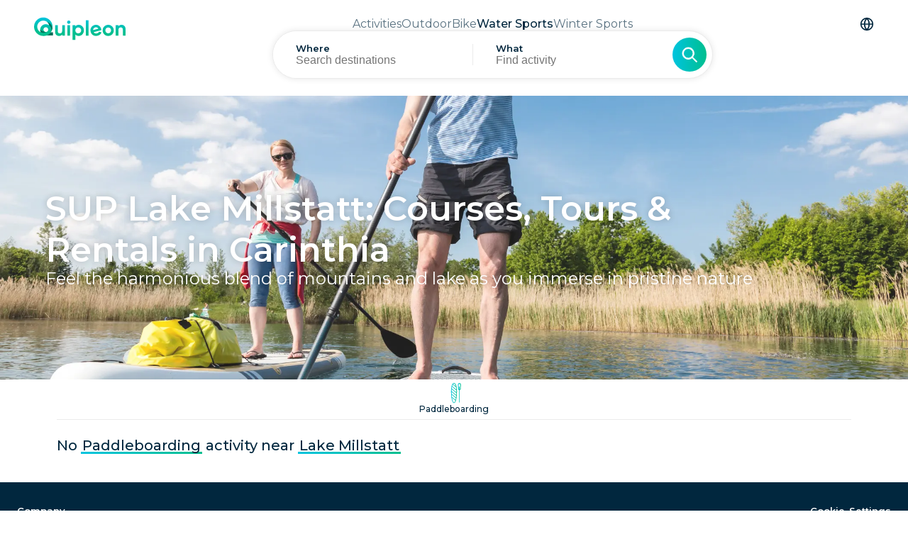

--- FILE ---
content_type: text/html; charset=utf-8
request_url: https://quipleon.com/en/lake-millstatt-paddleboard
body_size: 33697
content:
<!DOCTYPE html><html lang="en" class="__className_fca8ee"><head><meta charSet="utf-8"/><meta name="viewport" content="width=device-width, initial-scale=1"/><link rel="preload" as="image" href="https://res.cloudinary.com/equipleon/image/upload/v1722585309/SUP_2_David_Sch_i_Stock_1198982856_2f65707446.webp" fetchPriority="high"/><link rel="stylesheet" href="/_next/static/css/7d33682df96501c2.css" data-precedence="next"/><link rel="stylesheet" href="/_next/static/css/7f31d3f53dd4ea26.css" data-precedence="next"/><link rel="stylesheet" href="/_next/static/css/c6b986186bca76e0.css" data-precedence="next"/><link rel="preload" as="script" fetchPriority="low" href="/_next/static/chunks/webpack-ca9444e8d010b24b.js"/><script src="/_next/static/chunks/87c73c54-dd8d81ac9604067c.js" async=""></script><script src="/_next/static/css/7d33682df96501c2.css" async=""></script><script src="/_next/static/chunks/vendors-0d114dc894546a54.js" async=""></script><script src="/_next/static/chunks/main-app-8271824247d83294.js" async=""></script><script src="/_next/static/chunks/9fb599d8-1b8b9a2cfc681e98.js" async=""></script><script src="/_next/static/chunks/3a5c3e17-8c3ce46a8aaaf444.js" async=""></script><script src="/_next/static/chunks/933cdb49-6f5da9e54e415684.js" async=""></script><script src="/_next/static/chunks/feb79a86-d79287c5b297ae23.js" async=""></script><script src="/_next/static/chunks/dccfb526-7b24fee3b16d4791.js" async=""></script><script src="/_next/static/chunks/7332-cef85afd722f2bec.js" async=""></script><script src="/_next/static/chunks/7945-e2c9ad86f8c9bc10.js" async=""></script><script src="/_next/static/chunks/83-b023ca252f2fab26.js" async=""></script><script src="/_next/static/chunks/9533-25d90246f8607176.js" async=""></script><script src="/_next/static/chunks/app/%5Blocale%5D/(fullHeader)/%5Bcontent%5D/page-deedbd2bcdd7868b.js" async=""></script><script src="/_next/static/chunks/5417-f7ffb2011b40b189.js" async=""></script><script src="/_next/static/chunks/app/%5Blocale%5D/(liteHeader)/layout-87132e5209a3d16e.js" async=""></script><script src="/_next/static/chunks/app/%5Blocale%5D/(liteHeader)/(baseHeader)/layout-d22a21f088cfaaf1.js" async=""></script><script src="/_next/static/chunks/app/%5Blocale%5D/(fullHeader)/layout-55e0fa1868e97f71.js" async=""></script><script src="/_next/static/chunks/app/%5Blocale%5D/(fullHeader)/error-0c06f193d9e5d07b.js" async=""></script><script src="/_next/static/chunks/app/%5Blocale%5D/(fullHeader)/not-found-80726b2b9181955f.js" async=""></script><link rel="preload" href="/_next/static/chunks/5206.a94b8f680b1050b7.js" as="script" fetchPriority="low"/><meta name="next-size-adjust" content=""/><link rel="preconnect" href="https://api.quipleon.com"/><link rel="preconnect" href="https://cdn.bookingkit.de" crossorigin="anonymous"/><link rel="preconnect" href="https://cdn.regiondo.net" crossorigin="anonymous"/><link rel="preconnect" href="https://res.cloudinary.com" crossorigin="anonymous"/><link rel="preconnect" href="https://bokun.s3.amazonaws.com" crossorigin="anonymous"/><link rel="dns-prefetch" href="https://cdn.bookingkit.de"/><link rel="dns-prefetch" href="https://cdn.regiondo.net"/><link rel="dns-prefetch" href="https://res.cloudinary.com"/><link rel="dns-prefetch" href="https://bokun.s3.amazonaws.com"/><title>SUP Lake Millstatt – Courses, Tours &amp; Rentals in Carinthia</title><meta name="description" content="Glide across Carinthia’s gem with alpine vistas. Book SUP courses, tours or rentals and soak up peace &amp; nature to the fullest!"/><meta name="robots" content="index, follow"/><meta name="googlebot" content="index, follow, max-video-preview:-1, max-image-preview:large, max-snippet:-1"/><link rel="alternate" hrefLang="en" href="https://quipleon.com/en/lake-millstatt-paddleboard"/><link rel="alternate" hrefLang="de" href="https://quipleon.com/millstaetter-see-sup"/><meta property="og:title" content="SUP Lake Millstatt – Courses, Tours &amp; Rentals in Carinthia"/><meta property="og:description" content="Glide across Carinthia’s gem with alpine vistas. Book SUP courses, tours or rentals and soak up peace &amp; nature to the fullest!"/><meta property="og:url" content="https://quipleon.com/lake-millstatt-paddleboard"/><meta property="og:locale" content="en"/><meta property="og:image" content="https://res.cloudinary.com/equipleon/image/upload/v1722585309/SUP_2_David_Sch_i_Stock_1198982856_2f65707446.webp"/><meta property="og:image:width" content="1200"/><meta property="og:image:height" content="630"/><meta property="og:image:alt" content="People enjoying sport"/><meta property="og:type" content="website"/><meta name="twitter:card" content="summary_large_image"/><meta name="twitter:title" content="SUP Lake Millstatt – Courses, Tours &amp; Rentals in Carinthia"/><meta name="twitter:description" content="Glide across Carinthia’s gem with alpine vistas. Book SUP courses, tours or rentals and soak up peace &amp; nature to the fullest!"/><meta name="twitter:image" content="https://res.cloudinary.com/equipleon/image/upload/v1722585309/SUP_2_David_Sch_i_Stock_1198982856_2f65707446.webp"/><meta name="twitter:image:width" content="1200"/><meta name="twitter:image:height" content="630"/><meta name="twitter:image:alt" content="People enjoying sport"/><link rel="icon" href="/favicon.ico" type="image/x-icon" sizes="240x240"/><link rel="icon" href="/icon.ico?5c0fe530710300cd" type="image/x-icon" sizes="240x240"/><script src="/_next/static/chunks/polyfills-42372ed130431b0a.js" noModule=""></script><style data-styled="" data-styled-version="6.1.19">.bCvkr{display:flex;padding:1.5rem 3rem;justify-content:space-between;position:sticky;top:0;background-color:white;z-index:5;width:100%;max-width:100%;}/*!sc*/
@media only screen and (max-width:1000px){.bCvkr{padding:1rem 1.5rem;}}/*!sc*/
data-styled.g1[id="sc-f2285517-0"]{content:"bCvkr,"}/*!sc*/
.ggnJjM{width:100%;display:flex;justify-content:space-between;gap:1rem;}/*!sc*/
@media only screen and (max-width:1000px){.ggnJjM{align-items:center;}}/*!sc*/
@media only screen and (max-width:700px){.ggnJjM >a{display:none;}}/*!sc*/
data-styled.g2[id="sc-f2285517-1"]{content:"ggnJjM,"}/*!sc*/
.wWnYr{display:flex;width:100%;flex-wrap:nowrap;gap:1rem;}/*!sc*/
data-styled.g3[id="sc-f2285517-2"]{content:"wWnYr,"}/*!sc*/
.kOuajj{font-weight:400;opacity:0.65;color:#01273E;white-space:nowrap;}/*!sc*/
@media screen and (max-width:425px){.kOuajj{font-size:1.5rem;}}/*!sc*/
.WjJgO{font-weight:500;opacity:1;color:#01273E;white-space:nowrap;}/*!sc*/
@media screen and (max-width:425px){.WjJgO{font-size:1.5rem;}}/*!sc*/
data-styled.g5[id="sc-f2285517-4"]{content:"kOuajj,WjJgO,"}/*!sc*/
.hPeNpa{font-weight:400;opacity:0.65;color:#01273E;white-space:nowrap;}/*!sc*/
@media screen and (max-width:425px){.hPeNpa{font-size:1.5rem;}}/*!sc*/
data-styled.g6[id="sc-f2285517-5"]{content:"hPeNpa,"}/*!sc*/
.grDzyf{display:flex;flex-direction:row;gap:0.25rem 2rem;justify-content:center;flex-wrap:nowrap;margin-left:1.5rem;margin-right:1.5rem;flex:6;margin-bottom:0px;}/*!sc*/
data-styled.g7[id="sc-f2285517-6"]{content:"grDzyf,"}/*!sc*/
.fMbbsf{width:100%;display:flex;flex-direction:column;align-items:center;gap:1rem;}/*!sc*/
data-styled.g9[id="sc-f2285517-8"]{content:"fMbbsf,"}/*!sc*/
@media screen and (max-width:1000px){.dBkXPN{display:none;}}/*!sc*/
.hyouGz{display:block;}/*!sc*/
@media screen and (max-width:1000px){.hyouGz{display:none;}}/*!sc*/
data-styled.g10[id="sc-f2285517-9"]{content:"dBkXPN,hyouGz,"}/*!sc*/
.fCiRNX{display:flex;flex-direction:row;overflow-y:auto;gap:30px;padding-block:0.5rem;scrollbar-width:none;-ms-overflow-style:none;width:100%;justify-content:center;}/*!sc*/
.fCiRNX ::-webkit-scrollbar{display:none;}/*!sc*/
data-styled.g16[id="sc-1ec3807d-0"]{content:"fCiRNX,"}/*!sc*/
.cNgmQX{position:sticky;top:-1px;background-color:white;margin-bottom:0.25rem;z-index:1;}/*!sc*/
data-styled.g17[id="sc-1ec3807d-1"]{content:"cNgmQX,"}/*!sc*/
.coMCsL{position:relative;display:flex;justify-content:center;align-items:center;width:100%;}/*!sc*/
data-styled.g18[id="sc-1ec3807d-2"]{content:"coMCsL,"}/*!sc*/
.eJdXaI{display:flex;flex-direction:column;align-items:center;gap:0.5rem;justify-content:center;justify-items:center;cursor:pointer;padding-top:0.25rem;}/*!sc*/
data-styled.g19[id="sc-1ec3807d-3"]{content:"eJdXaI,"}/*!sc*/
.HgDJK{color:#01273E;font-size:0.75rem;font-weight:500;white-space:nowrap;}/*!sc*/
data-styled.g20[id="sc-1ec3807d-4"]{content:"HgDJK,"}/*!sc*/
.fxpilh{position:absolute;left:0.5rem;top:50%;transform:translateY(-50%);cursor:pointer;border-radius:9999px;border:1px solid;border-color:#01273E;min-width:20px;background-color:white;box-shadow:0 2px 8px rgba(0,0,0,0.1);z-index:3;display:none;}/*!sc*/
data-styled.g21[id="sc-1ec3807d-5"]{content:"fxpilh,"}/*!sc*/
.howajw{position:absolute;left:0;top:0;bottom:0;width:60px;background:linear-gradient( to right,white 0%,rgba(255,255,255,0.8) 40%,transparent 100% );z-index:2;display:none;pointer-events:none;}/*!sc*/
data-styled.g22[id="sc-1ec3807d-6"]{content:"howajw,"}/*!sc*/
.bABQZf{position:absolute;right:0.5rem;top:50%;transform:translateY(-50%);cursor:pointer;border-radius:9999px;border:1px solid;border-color:#01273E;min-width:20px;background-color:white;box-shadow:0 2px 8px rgba(0,0,0,0.1);z-index:3;display:none;}/*!sc*/
data-styled.g23[id="sc-1ec3807d-7"]{content:"bABQZf,"}/*!sc*/
.erAItO{position:absolute;right:0;top:0;bottom:0;width:60px;background:linear-gradient( to left,white 0%,rgba(255,255,255,0.8) 40%,transparent 100% );z-index:2;display:none;pointer-events:none;}/*!sc*/
data-styled.g24[id="sc-1ec3807d-8"]{content:"erAItO,"}/*!sc*/
.gSDcoS{display:flex;border-bottom:solid transparent;transition:all 100ms ease-in-out;cursor:pointer;}/*!sc*/
.gSDcoS:hover{border-bottom:solid #6D6D6D;}/*!sc*/
.gSDcoS:hover>div>svg>path{fill:url(#gradient);}/*!sc*/
.gSDcoS:hover>div>svg>g>path{fill:url(#gradient);}/*!sc*/
.gSDcoS:active{transform:scale(0.95);}/*!sc*/
data-styled.g26[id="sc-1ec3807d-10"]{content:"gSDcoS,"}/*!sc*/
.hwKEGi{flex:1 1 0;display:flex;flex-direction:column;justify-content:flex-start;gap:0.25rem;padding:1rem 2rem;}/*!sc*/
data-styled.g32[id="sc-3ea2cef3-0"]{content:"hwKEGi,"}/*!sc*/
.eepPnf{font-weight:600;font-size:0.825rem;}/*!sc*/
.eepPnf:hover{cursor:pointer;}/*!sc*/
data-styled.g33[id="sc-3ea2cef3-1"]{content:"eepPnf,"}/*!sc*/
.kTDLRY{width:100%;margin-right:0.25rem;border:none;outline:none;color:#6D6D6D;background-color:transparent;font-weight:400;font-size:1rem;}/*!sc*/
data-styled.g34[id="sc-3ea2cef3-2"]{content:"kTDLRY,"}/*!sc*/
.ibhObx{position:relative;color:#01273E;flex:1;border-radius:9999px;}/*!sc*/
data-styled.g35[id="sc-f3ae02ae-0"]{content:"ibhObx,"}/*!sc*/
.IbBhD{display:flex;flex-direction:row;align-items:center;border-radius:9999px;background-color:white;color:#01273E;transition:all 50ms ease-in;gap:0.5rem;padding-right:0.5rem;}/*!sc*/
.IbBhD:hover{cursor:pointer;}/*!sc*/
@media screen and (max-width:700px){.IbBhD{width:100%;}}/*!sc*/
.iSqJOm{display:flex;flex-direction:row;align-items:center;border-radius:9999px;background-color:white;color:#01273E;transition:all 50ms ease-in;gap:0.5rem;padding-right:0.5rem;}/*!sc*/
.iSqJOm:hover{background-color:#ECECEC;cursor:pointer;}/*!sc*/
@media screen and (max-width:700px){.iSqJOm{width:100%;}}/*!sc*/
data-styled.g39[id="sc-f3ae02ae-4"]{content:"IbBhD,iSqJOm,"}/*!sc*/
.jaCXcY{color:#01273E;min-width:2rem;min-height:2rem;padding:0.5rem;visibility:hidden;border-radius:9999px;box-shadow:0px 0px 10px rgba(0, 0, 0, 0.1);z-index:5;}/*!sc*/
.jaCXcY:hover{background-color:rgba(0,0,0,0.1);cursor:pointer;}/*!sc*/
@media screen and (max-width:700px){.jaCXcY{visibility:hidden;}}/*!sc*/
data-styled.g41[id="sc-f3ae02ae-6"]{content:"jaCXcY,"}/*!sc*/
.fMNwAY{background-color:#01273E;color:white;padding:1.5rem;display:flex;flex-direction:column;align-items:center;}/*!sc*/
data-styled.g45[id="sc-3bd8e44e-0"]{content:"fMNwAY,"}/*!sc*/
.jbnbuQ{width:100%;display:flex;justify-content:space-between;flex-wrap:wrap;}/*!sc*/
data-styled.g46[id="sc-3bd8e44e-1"]{content:"jbnbuQ,"}/*!sc*/
.lgVenI{font-weight:600;font-size:0.825rem;padding:0.25rem 0px;}/*!sc*/
data-styled.g47[id="sc-3bd8e44e-2"]{content:"lgVenI,"}/*!sc*/
.cOCxBc{font-size:0.825rem;padding:0.25rem 0px;}/*!sc*/
data-styled.g48[id="sc-3bd8e44e-3"]{content:"cOCxBc,"}/*!sc*/
.cYiGoG{border:none;color:white;font-size:0.825rem;margin:0.25rem 0px;background-color:transparent;cursor:pointer;text-align:left;font-family:inherit;}/*!sc*/
data-styled.g49[id="sc-3bd8e44e-4"]{content:"cYiGoG,"}/*!sc*/
.kIJqwY{display:flex;flex-direction:column;gap:0.5rem;justify-content:flex-start;flex-wrap:wrap;}/*!sc*/
data-styled.g50[id="sc-3bd8e44e-5"]{content:"kIJqwY,"}/*!sc*/
.iGRFAS{width:100%;margin-top:2rem;margin-bottom:1.5rem;}/*!sc*/
@media (max-width:1000px){.iGRFAS{margin-top:1rem;margin-bottom:1rem;}}/*!sc*/
data-styled.g52[id="sc-3bd8e44e-7"]{content:"iGRFAS,"}/*!sc*/
.iaKoft{width:100%;display:flex;justify-content:center;padding-block:1.5rem;}/*!sc*/
data-styled.g64[id="sc-20500ad4-0"]{content:"iaKoft,"}/*!sc*/
.iitIQu{width:100%;max-width:1280px;border-top:1px solid rgba(235, 235, 235, 0.1);}/*!sc*/
data-styled.g65[id="sc-20500ad4-1"]{content:"iitIQu,"}/*!sc*/
.eXXoAN{width:200px;height:40px;border-radius:0.25rem;animation:efdKXS 1s linear infinite alternate;}/*!sc*/
data-styled.g66[id="sc-58cd7d65-0"]{content:"eXXoAN,"}/*!sc*/
.dKnLec{border:none;padding:0.25rem;background:linear-gradient(90deg,#00C4DF,#00BF8F);border-radius:9999px;color:white;margin-right:0.5rem;width:3rem;height:3rem;display:flex;justify-content:center;align-items:center;cursor:pointer;}/*!sc*/
.dKnLec:hover{background:linear-gradient(90deg,#66EDFF,#56FFD5);}/*!sc*/
.dKnLec:active{background:linear-gradient(90deg,#66EDFF,#56FFD5);}/*!sc*/
.dKnLec:focus{outline:none;background:linear-gradient(90deg,#66EDFF,#56FFD5);}/*!sc*/
@media only screen and (max-width:700px){.dKnLec{gap:0.5rem;margin-bottom:1rem;padding:0.5rem 1rem;margin-right:0px;width:initial;height:initial;font-size:1rem;}}/*!sc*/
data-styled.g68[id="sc-e2e0bcbe-0"]{content:"dKnLec,"}/*!sc*/
.bflOs{width:1.5rem;height:1.5rem;stroke-width:1px;}/*!sc*/
@media only screen and (max-width:700px){.bflOs{height:1.5rem;width:1.5rem;}}/*!sc*/
data-styled.g69[id="sc-e2e0bcbe-1"]{content:"bflOs,"}/*!sc*/
.fGSSzw{display:flex;justify-content:center;align-items:flex-start;transition:all 400ms ease;width:60%;}/*!sc*/
@media only screen and (max-width:1000px){.fGSSzw{width:60%;}}/*!sc*/
@media only screen and (max-width:700px){.fGSSzw{width:100%;}}/*!sc*/
data-styled.g70[id="sc-c892acaa-0"]{content:"fGSSzw,"}/*!sc*/
.jIyQbj{position:relative;display:flex;gap:1rem;align-items:center;justify-content:center;border-radius:9999px;border:1px solid #ebebeb;background-color:white;transition:all 300ms ease;cursor:pointer;box-shadow:0px 0px 10px rgba(0, 0, 0, 0.1);}/*!sc*/
@media only screen and (max-width:700px){.jIyQbj{flex-direction:column;border-radius:0.5rem;margin-top:2rem;padding:0.5rem;}}/*!sc*/
data-styled.g72[id="sc-c892acaa-2"]{content:"jIyQbj,"}/*!sc*/
.QgcZf{height:100vh;max-height:30px;border-left:1px solid #ebebeb;}/*!sc*/
@media only screen and (max-width:700px){.QgcZf{display:none;}}/*!sc*/
data-styled.g74[id="sc-c892acaa-4"]{content:"QgcZf,"}/*!sc*/
.hNDctl{flex:1;padding-top:0;width:100%;max-width:2400px;padding-left:5rem;padding-right:5rem;align-self:center;}/*!sc*/
@media (max-width:1000px){.hNDctl{padding:1.5rem;padding-top:0;}}/*!sc*/
data-styled.g114[id="sc-685d62a1-0"]{content:"hNDctl,"}/*!sc*/
.ijpqOp{width:100%;border-top:1px solid #ebebeb;margin-bottom:1.5rem;}/*!sc*/
data-styled.g118[id="sc-f216be60-2"]{content:"ijpqOp,"}/*!sc*/
.kvSdNG{min-height:100vh;display:flex;flex-direction:column;background-color:white;width:100%;scroll-behavior:smooth;}/*!sc*/
data-styled.g119[id="sc-4001a6d6-0"]{content:"kvSdNG,"}/*!sc*/
.jtDMxT{position:relative;display:flex;}/*!sc*/
data-styled.g120[id="sc-3732fa1-0"]{content:"jtDMxT,"}/*!sc*/
.eSRjdL{color:white;font-size:0.75rem;cursor:pointer;}/*!sc*/
.eSRjdL:hover{opacity:0.8;}/*!sc*/
.kFEveJ{color:#01273E;font-size:1.25rem;cursor:pointer;}/*!sc*/
.kFEveJ:hover{opacity:0.8;}/*!sc*/
data-styled.g124[id="sc-7356f847-2"]{content:"eSRjdL,kFEveJ,"}/*!sc*/
.fudPfy{border:none;color:white;font-size:0.825rem;padding:0.25rem 0px;background-color:transparent;cursor:pointer;text-align:left;font-family:inherit;}/*!sc*/
data-styled.g125[id="sc-844aaa83-0"]{content:"fudPfy,"}/*!sc*/
.ghkDur{width:100%;display:flex;justify-content:space-between;align-items:center;flex-wrap:wrap;}/*!sc*/
@media screen and (max-width:1000px){.ghkDur{flex-direction:column;}}/*!sc*/
@media (max-width:1000px){.ghkDur{justify-content:center;}}/*!sc*/
data-styled.g126[id="sc-1b1702ba-0"]{content:"ghkDur,"}/*!sc*/
.iROziu{display:flex;align-items:center;flex-wrap:wrap;}/*!sc*/
data-styled.g127[id="sc-1b1702ba-1"]{content:"iROziu,"}/*!sc*/
.fpBDA-d{margin-left:0.5rem;margin-right:0.5rem;font-size:0.75rem;}/*!sc*/
data-styled.g128[id="sc-1b1702ba-2"]{content:"fpBDA-d,"}/*!sc*/
.dsxvAj{font-size:0.75rem;}/*!sc*/
data-styled.g129[id="sc-1b1702ba-3"]{content:"dsxvAj,"}/*!sc*/
.kkvYnI{font-size:0.75rem;}/*!sc*/
data-styled.g130[id="sc-1b1702ba-4"]{content:"kkvYnI,"}/*!sc*/
.cCCYPg{display:flex;align-items:center;justify-content:center;padding-top:1rem;gap:1rem;}/*!sc*/
data-styled.g131[id="sc-1b1702ba-5"]{content:"cCCYPg,"}/*!sc*/
.icLTtx{margin-left:5px;margin-right:5px;}/*!sc*/
data-styled.g132[id="sc-1b1702ba-6"]{content:"icLTtx,"}/*!sc*/
.keiimQ{font-size:0.75rem;margin-left:5px;margin-right:10px;cursor:pointer;}/*!sc*/
data-styled.g133[id="sc-1b1702ba-7"]{content:"keiimQ,"}/*!sc*/
.gNsJyM{display:flex;align-items:center;justify-content:center;}/*!sc*/
data-styled.g134[id="sc-1b1702ba-8"]{content:"gNsJyM,"}/*!sc*/
.kukaLt{display:flex;align-items:center;justify-content:center;}/*!sc*/
data-styled.g135[id="sc-1b1702ba-9"]{content:"kukaLt,"}/*!sc*/
.WxzuH{text-wrap:balance;margin-bottom:1.5rem;font-size:1.25rem;font-weight:500;color:#01273E;}/*!sc*/
.WxzuH >a{background-image:linear-gradient(transparent,transparent),linear-gradient(transparent,transparent),linear-gradient(90deg,#00C4DF,#00BF8F);background-repeat:no-repeat;background-position:120%,122%,0 130%;background-size:100% 8px;transition:all 150ms ease-in-out;padding:0 calc(0.25rem / 2);}/*!sc*/
.WxzuH >a:hover{background-position:120%,122%,0 10%;background-size:100% 100%;color:white;border-radius:0.25rem;cursor:pointer;}/*!sc*/
@media screen and (max-width:425px){.WxzuH{margin-top:2rem;margin-bottom:1.5rem;font-size:1.25rem;}.WxzuH >a{background-size:100% 7px;}}/*!sc*/
data-styled.g136[id="sc-aa409e72-0"]{content:"WxzuH,"}/*!sc*/
.fqrkWN{display:none;}/*!sc*/
@media screen and (max-width:1000px){.fqrkWN{display:flex;}}/*!sc*/
data-styled.g139[id="sc-6884cbb8-1"]{content:"fqrkWN,"}/*!sc*/
.eaHTjb{width:100%;max-width:100%;height:400px;display:flex;flex-direction:row;align-items:center;justify-content:start;position:relative;}/*!sc*/
@media (max-width:700px){.eaHTjb{height:250px;}}/*!sc*/
@media (max-width:1000px){.eaHTjb{flex-direction:column;justify-content:end;height:350px;padding:0.5rem 1.5rem;padding-bottom:0;}}/*!sc*/
data-styled.g143[id="sc-930288af-0"]{content:"eaHTjb,"}/*!sc*/
.iYbkkc{width:100%;max-width:1000px;margin-left:4rem;margin-right:4rem;position:absolute;display:flex;flex-direction:column;justify-content:center;align-items:start;}/*!sc*/
@media (max-width:700px){.iYbkkc{margin-left:1.5rem;margin-right:1.5rem;}}/*!sc*/
@media (max-width:1000px){.iYbkkc{position:relative;align-items:center;justify-content:start;margin-left:0;margin-right:0;}}/*!sc*/
data-styled.g144[id="sc-930288af-1"]{content:"iYbkkc,"}/*!sc*/
.etZXNG{position:relative;object-fit:cover;max-width:100%;width:100%;height:400px;opacity:0.9;display:block;}/*!sc*/
@media (max-width:700px){.etZXNG{height:250px;border-radius:0.25rem;}}/*!sc*/
@media (max-width:1000px){.etZXNG{max-height:350px;height:350px;border-radius:0.25rem;}}/*!sc*/
data-styled.g145[id="sc-930288af-2"]{content:"etZXNG,"}/*!sc*/
.bhpTgp{font-size:3rem;font-weight:600;text-align:left;color:white;text-shadow:0px 0px 10px rgba(0,0,0,0.2);}/*!sc*/
@media (max-width:700px){.bhpTgp{font-size:1.5rem;text-shadow:0px 0px 8px rgba(0,0,0,0.3);}}/*!sc*/
@media (max-width:1000px){.bhpTgp{font-size:1.25rem;font-weight:600;color:#01273E;padding-top:1.5rem;padding-bottom:0.5rem;text-align:center;text-shadow:none;}}/*!sc*/
data-styled.g146[id="sc-930288af-3"]{content:"bhpTgp,"}/*!sc*/
.kokurt{font-size:1.5rem;font-weight:400;text-align:left;color:white;text-shadow:0px 0px 10px rgba(0,0,0,0.2);}/*!sc*/
@media (max-width:700px){.kokurt{font-size:1.25rem;text-shadow:0px 0px 8px rgba(0,0,0,0.3);}}/*!sc*/
@media (max-width:1000px){.kokurt{font-size:0.825rem;font-weight:400;color:#01273E;text-align:center;text-shadow:none;}}/*!sc*/
data-styled.g147[id="sc-930288af-4"]{content:"kokurt,"}/*!sc*/
.iytTXm{width:100%;height:100%;margin-top:1.5rem;}/*!sc*/
@media (min-width:1000px){.iytTXm{display:none;}}/*!sc*/
data-styled.g148[id="sc-930288af-5"]{content:"iytTXm,"}/*!sc*/
.cuvGSf{height:75%;border-bottom:1px solid #ebebeb;}/*!sc*/
data-styled.g149[id="sc-930288af-6"]{content:"cuvGSf,"}/*!sc*/
.kiXuUS{display:grid;grid-template-columns:repeat(auto-fill,minmax(290px,1fr));gap:2.5rem 1.25rem;align-items:center;justify-items:center;padding-bottom:1rem;}/*!sc*/
@media screen and (max-width:1000px){.kiXuUS{grid-template-columns:repeat(auto-fill,minmax(200px,1fr));}}/*!sc*/
data-styled.g157[id="sc-eb021b60-0"]{content:"kiXuUS,"}/*!sc*/
@keyframes efdKXS{0%{background-color:hsl(200,20%,80%);}100%{background-color:hsl(200,20%,95%);}}/*!sc*/
data-styled.g219[id="sc-keyframes-efdKXS"]{content:"efdKXS,"}/*!sc*/
</style></head><body class="sc-4001a6d6-0 kvSdNG"><div hidden=""><!--$--><!--/$--></div><svg xmlns="http://www.w3.org/2000/svg" fill="none" width="0" height="0" visibility="hidden"><defs><linearGradient id="gradient" x1="0%" y1="0%" x2="100%" y2="0%"><stop offset="0%" stop-color="#00C4DF"></stop><stop offset="100%" stop-color="#00BF8F"></stop></linearGradient></defs></svg><script id="breadcrump-jsonld" type="application/ld+json">{"@type":"BreadcrumbList","@context":"https://schema.org","itemListElement":[{"@type":"ListItem","position":1,"item":{"@type":"Thing","@id":"https://quipleon.com","name":"Aktivitäten"}},{"@type":"ListItem","position":2,"item":"https://quipleon.com/en/paddleboard","name":"Paddleboarding"},{"@type":"ListItem","position":3,"item":"https://quipleon.com/en/lake-millstatt","name":"Lake Millstatt"},{"@type":"ListItem","position":4,"item":"https://quipleon.com/en/lake-millstatt-paddleboard","name":"SUP Lake Millstatt – Courses, Tours & Rentals in Carinthia"}]}</script><div class="sc-f2285517-0 bCvkr"><div class="sc-f2285517-1 ggnJjM"><a aria-label="Logo" href="/en"><svg xmlns="http://www.w3.org/2000/svg" width="129" height="33" fill="none"><path fill="url(#a)" d="M123.382 11.005c1.625 0 2.963.545 4.013 1.635 1.07 1.09 1.605 2.597 1.605 4.519v9.126h-3.834v-8.65c0-.991-.268-1.744-.803-2.26-.535-.535-1.248-.802-2.14-.802-.991 0-1.784.307-2.378.921-.595.615-.892 1.536-.892 2.765v8.026h-3.834V11.422h3.834v1.664c.931-1.387 2.408-2.08 4.429-2.08Z"></path><path fill="url(#b)" d="M110.132 24.442c-1.525 1.506-3.388 2.26-5.588 2.26-2.199 0-4.062-.754-5.588-2.26-1.506-1.526-2.259-3.389-2.259-5.588 0-2.2.753-4.053 2.26-5.56 1.525-1.526 3.388-2.289 5.587-2.289 2.2 0 4.063.763 5.588 2.29 1.526 1.506 2.289 3.359 2.289 5.559s-.763 4.062-2.289 5.588Zm-8.471-2.645c.773.772 1.734 1.159 2.883 1.159 1.15 0 2.111-.387 2.884-1.16.772-.772 1.159-1.753 1.159-2.942 0-1.19-.387-2.17-1.159-2.944-.773-.773-1.734-1.159-2.884-1.159-1.149 0-2.11.386-2.883 1.16-.753.772-1.13 1.753-1.13 2.943 0 1.189.377 2.17 1.13 2.943Z"></path><path fill="url(#c)" d="M84.072 21.306c.97 1.672 2.557 2.22 4.761 1.644 1.42-.37 2.368-1.13 2.846-2.28l3.442.944c-.883 2.422-2.705 3.994-5.466 4.716-2.377.621-4.473.4-6.286-.661-1.814-1.063-3.007-2.687-3.578-4.873-.566-2.166-.327-4.154.716-5.963 1.038-1.828 2.669-3.033 4.893-3.614 2.109-.551 4.034-.276 5.776.825 1.761 1.097 2.922 2.719 3.484 4.867.125.479.21 1 .254 1.561l-10.842 2.834Zm-.809-2.861 7.334-1.917c-.467-.922-1.098-1.536-1.894-1.84-.778-.309-1.588-.353-2.432-.133-.996.26-1.753.735-2.27 1.423-.522.67-.767 1.491-.738 2.467Z"></path><path fill="url(#d)" d="M72.97 26.285V4.584h3.835v21.701H72.97Z"></path><path fill="url(#e)" d="M63.013 11.005c2.002 0 3.706.763 5.113 2.29 1.427 1.506 2.14 3.359 2.14 5.559s-.713 4.062-2.14 5.588c-1.407 1.506-3.111 2.26-5.113 2.26-2.08 0-3.685-.724-4.815-2.17v7.699h-3.834V11.42h3.834v1.755c1.13-1.447 2.735-2.17 4.815-2.17Zm-3.656 10.88c.773.774 1.754 1.16 2.943 1.16s2.17-.386 2.943-1.16c.792-.792 1.189-1.803 1.189-3.032 0-1.228-.397-2.23-1.19-3.002-.772-.793-1.753-1.19-2.942-1.19-1.189 0-2.17.397-2.943 1.19-.773.773-1.159 1.774-1.159 3.002 0 1.23.386 2.24 1.16 3.033Z"></path><path fill="url(#f)" d="M48.922 9.638c-.634 0-1.189-.228-1.665-.684-.455-.476-.683-1.03-.683-1.665 0-.634.228-1.189.683-1.664.476-.476 1.03-.714 1.665-.714.654 0 1.209.238 1.665.714.475.475.713 1.03.713 1.664 0 .635-.238 1.19-.713 1.665a2.265 2.265 0 0 1-1.665.684ZM47.02 26.285V11.421h3.834v14.864H47.02Z"></path><path fill="url(#g)" d="M39.673 11.422h3.835v14.864h-3.835V24.62c-.931 1.387-2.407 2.08-4.429 2.08-1.625 0-2.972-.544-4.042-1.634-1.05-1.09-1.576-2.596-1.576-4.519v-9.126h3.835v8.65c0 .992.267 1.755.803 2.29.534.515 1.248.773 2.14.773.99 0 1.783-.308 2.378-.922.594-.614.891-1.536.891-2.765v-8.026Z"></path><path fill="#007059" d="M26.7 21.526H13.044v4.447H26.7v-4.447Z"></path><path fill="url(#h)" d="M13.044.61C5.852.61 0 6.465 0 13.657c0 7.193 5.852 13.046 13.044 13.046 2.348 0 4.46-.348 6.335-1.346.002-.002.006-.002.008-.002l.004-.004c.372-.198.734-.42 1.088-.671 1.347-.964 2.527-2.246 3.453-3.72 0-.003 0-.003.002-.005 1.346-2.148 2.154-4.705 2.154-7.296C26.086 6.464 20.236.611 13.044.611Zm6.937 17.175-.002.022a3.16 3.16 0 0 1-.232 1.217c-.002.002-.002.006-.004.01 0 0 0 .002-.002.002-.382.9-1.229 1.538-2.558 2.154h-.554c-1.847 0-3.35-1.525-3.35-3.403v-.008c0-.392.07-.766.191-1.117.46-1.326 1.7-2.28 3.159-2.28 1.459 0 2.7.954 3.158 2.28.122.35.192.725.192 1.117v.004c.002 0 .002.002.002.002Zm-3.409-7.678c-4.367 0-7.921 3.527-7.921 7.86 0 1.263.303 2.458.84 3.517-2.972-1.355-5.045-4.354-5.045-7.828 0-4.74 3.857-8.599 8.598-8.599 4.09 0 7.521 2.874 8.386 6.708a7.925 7.925 0 0 0-4.858-1.658Z"></path><path fill="#007059" d="M17.18 21.19h-.547a3.26 3.26 0 0 1-1.752-.514c-2.013-.026-4.4-.93-6.218-3.04-.004.11-.008.22-.008.33 0 1.263.303 2.457.84 3.516a8.55 8.55 0 0 0 3.551.77 8.473 8.473 0 0 0 4.134-1.063ZM25.749 16.581c.08-3.803-2.19-8.076-7.107-9.442a8.6 8.6 0 0 1 2.786 4.628c1.863 1.44 3.066 3.682 3.066 6.203 0 1.06-.2 2.071-.566 2.995a14.262 14.262 0 0 0 1.82-4.384Z"></path><defs><linearGradient id="a" x1="79.408" x2="79.408" y1="3.432" y2="33.281" gradientUnits="userSpaceOnUse"><stop stop-color="#00C4DF"></stop><stop offset="0.617" stop-color="#00BF8F"></stop></linearGradient><linearGradient id="b" x1="79.408" x2="79.408" y1="3.432" y2="33.281" gradientUnits="userSpaceOnUse"><stop stop-color="#00C4DF"></stop><stop offset="0.617" stop-color="#00BF8F"></stop></linearGradient><linearGradient id="c" x1="75.763" x2="83.311" y1="5.91" y2="34.789" gradientUnits="userSpaceOnUse"><stop stop-color="#00C4DF"></stop><stop offset="0.617" stop-color="#00BF8F"></stop></linearGradient><linearGradient id="d" x1="79.408" x2="79.408" y1="3.432" y2="33.281" gradientUnits="userSpaceOnUse"><stop stop-color="#00C4DF"></stop><stop offset="0.617" stop-color="#00BF8F"></stop></linearGradient><linearGradient id="e" x1="79.408" x2="79.408" y1="3.432" y2="33.281" gradientUnits="userSpaceOnUse"><stop stop-color="#00C4DF"></stop><stop offset="0.617" stop-color="#00BF8F"></stop></linearGradient><linearGradient id="f" x1="79.408" x2="79.408" y1="3.432" y2="33.281" gradientUnits="userSpaceOnUse"><stop stop-color="#00C4DF"></stop><stop offset="0.617" stop-color="#00BF8F"></stop></linearGradient><linearGradient id="g" x1="79.408" x2="79.408" y1="3.433" y2="33.282" gradientUnits="userSpaceOnUse"><stop stop-color="#00C4DF"></stop><stop offset="0.617" stop-color="#00BF8F"></stop></linearGradient><linearGradient id="h" x1="13.044" x2="13.044" y1="0.611" y2="26.702" gradientUnits="userSpaceOnUse"><stop stop-color="#00C4DF"></stop><stop offset="0.778" stop-color="#00BF8F"></stop></linearGradient></defs></svg></a><div class="sc-f2285517-2 wWnYr"><div class="sc-f2285517-8 fMbbsf"><div class="sc-f2285517-9 hyouGz"><div class="sc-f2285517-6 grDzyf"><div><a class="sc-f2285517-5 hPeNpa" href="/en">Activities</a></div><div><a class="sc-f2285517-4 kOuajj" href="/en/outdoor">Outdoor</a></div><div><a class="sc-f2285517-4 kOuajj" href="/en/bike">Bike</a></div><div><a class="sc-f2285517-4 WjJgO" href="/en/water-sports">Water Sports</a></div><div><a class="sc-f2285517-4 kOuajj" href="/en/winter-sports">Winter Sports</a></div></div></div><div class="sc-c892acaa-0 fGSSzw"><div class="sc-c892acaa-2 jIyQbj"><div class="sc-f3ae02ae-0 ibhObx"><div class="sc-f3ae02ae-4 IbBhD"><div class="sc-3ea2cef3-0 hwKEGi"><label class="sc-3ea2cef3-1 eepPnf">Where</label><input placeholder="Search destinations" class="sc-3ea2cef3-2 kTDLRY" value=""/></div><svg stroke="currentColor" fill="currentColor" stroke-width="0" viewBox="0 0 32 32" class="sc-f3ae02ae-6 jaCXcY" height="1em" width="1em" xmlns="http://www.w3.org/2000/svg"><path d="M 7.21875 5.78125 L 5.78125 7.21875 L 14.5625 16 L 5.78125 24.78125 L 7.21875 26.21875 L 16 17.4375 L 24.78125 26.21875 L 26.21875 24.78125 L 17.4375 16 L 26.21875 7.21875 L 24.78125 5.78125 L 16 14.5625 Z"></path></svg></div></div><div class="sc-c892acaa-4 QgcZf"></div><!--$?--><template id="B:0"></template><p class="sc-58cd7d65-0 eXXoAN"></p><!--/$--><button aria-label="Search " class="sc-e2e0bcbe-0 dKnLec"><svg stroke="currentColor" fill="currentColor" stroke-width="0" viewBox="0 0 24 24" class="sc-e2e0bcbe-1 bflOs" height="1em" width="1em" xmlns="http://www.w3.org/2000/svg"><path d="M10.25 2a8.25 8.25 0 0 1 6.34 13.53l5.69 5.69a.749.749 0 0 1-.326 1.275.749.749 0 0 1-.734-.215l-5.69-5.69A8.25 8.25 0 1 1 10.25 2ZM3.5 10.25a6.75 6.75 0 1 0 13.5 0 6.75 6.75 0 0 0-13.5 0Z"></path></svg></button></div></div><div class="sc-f2285517-9 dBkXPN"></div></div></div><div class="sc-f2285517-9 dBkXPN"><div class="sc-3732fa1-0 jtDMxT"><svg stroke="currentColor" fill="none" stroke-width="2" viewBox="0 0 24 24" stroke-linecap="round" stroke-linejoin="round" class="sc-7356f847-2 kFEveJ" height="1em" width="1em" xmlns="http://www.w3.org/2000/svg"><circle cx="12" cy="12" r="10"></circle><line x1="2" y1="12" x2="22" y2="12"></line><path d="M12 2a15.3 15.3 0 0 1 4 10 15.3 15.3 0 0 1-4 10 15.3 15.3 0 0 1-4-10 15.3 15.3 0 0 1 4-10z"></path></svg></div></div><div class="sc-6884cbb8-1 fqrkWN"><svg stroke="currentColor" fill="none" stroke-width="2" viewBox="0 0 24 24" stroke-linecap="round" stroke-linejoin="round" color="#01273E" style="color:#01273E" height="25" width="25" xmlns="http://www.w3.org/2000/svg"><line x1="3" y1="12" x2="21" y2="12"></line><line x1="3" y1="6" x2="21" y2="6"></line><line x1="3" y1="18" x2="21" y2="18"></line></svg></div></div></div><div class="sc-930288af-0 eaHTjb"><img alt="Stand-Up Paddleboarding - Water fun with Quipleon" fetchPriority="high" width="1280" height="400" decoding="async" data-nimg="1" class="sc-930288af-2 etZXNG" style="color:transparent" src="https://res.cloudinary.com/equipleon/image/upload/v1722585309/SUP_2_David_Sch_i_Stock_1198982856_2f65707446.webp"/><div class="sc-930288af-1 iYbkkc"><h1 class="sc-930288af-3 bhpTgp">SUP Lake Millstatt: Courses, Tours &amp; Rentals in Carinthia</h1><p class="sc-930288af-4 kokurt">Feel the harmonious blend of mountains and lake as you immerse in pristine nature</p><div class="sc-930288af-5 iytTXm"><div class="sc-930288af-6 cuvGSf"></div></div></div></div><div></div><main class="sc-685d62a1-0 hNDctl"><div class="sc-1ec3807d-1 cNgmQX"><div class="sc-1ec3807d-2 coMCsL"><div class="sc-1ec3807d-6 howajw"></div><svg stroke="currentColor" fill="none" stroke-width="2" viewBox="0 0 24 24" stroke-linecap="round" stroke-linejoin="round" color="#01273E" class="sc-1ec3807d-5 fxpilh" style="color:#01273E" height="20" width="20" xmlns="http://www.w3.org/2000/svg"><polyline points="15 18 9 12 15 6"></polyline></svg><div class="sc-1ec3807d-0 fCiRNX"><a class="sc-1ec3807d-10 gSDcoS" href="/en/lake-millstatt-paddleboard"><div class="sc-1ec3807d-3 eJdXaI"><svg xmlns="http://www.w3.org/2000/svg" width="30" height="30" viewBox="0 0 101 101" fill="none" stroke-width="0" stroke="#01273E"><path d="M49.9471 95.9681C49.5973 95.7692 49.0382 95.4364 48.6498 95.1045C46.6624 93.4376 45.4952 90.7054 44.6042 88.3437C42.8072 83.5485 41.8324 78.4441 41.1158 73.3718L56.9268 86.6561C55.8765 89.9616 54.0842 95.2592 50.4572 96.1388C50.7768 96.0624 50.576 96.333 49.9471 95.9681ZM39.7299 59.2769C41.3082 60.61 43.0806 61.8356 44.5844 63.0754L59.4817 75.5969C58.9868 78.6469 58.4079 81.4056 57.7678 83.8201L40.6171 69.4036C40.2541 66.2688 39.9647 62.868 39.7299 59.2769ZM39.448 53.9226C39.762 51.3139 39.4848 48.4723 39.3255 45.7108L60.9281 63.8627C60.864 66.7024 60.4312 69.6261 59.9796 72.4743L40.1269 55.7894C39.1388 54.8014 39.2727 55.3689 39.448 53.9226ZM39.5819 32.8622C41.4845 34.5573 43.5851 36.1111 45.5339 37.7205L61.6125 51.2347C61.5993 51.429 61.5975 51.6156 61.5861 51.8117C61.4739 54.8485 61.3278 57.757 61.1364 60.5072L39.2274 42.0866C39.2576 38.8358 39.3754 35.7481 39.5819 32.8622ZM40.0684 27.5975C40.371 26.5048 40.3795 25.2311 40.5681 24.0997C40.7321 23.0947 40.9244 22.0991 41.1422 21.0912L53.8692 31.8006C56.1829 33.7748 58.4494 36.0037 60.9328 37.7328L61.6984 38.3663C61.6955 38.4766 61.687 38.6001 61.6644 38.7472C61.2552 41.5624 61.5013 44.6935 61.6021 47.6982L39.5564 29.1598C39.7695 29.0523 40.0788 27.5513 40.0684 27.5975ZM44.657 10.841L60.3803 24.0563C60.8875 27.1469 61.2495 30.6013 61.4683 34.365C59.8909 33.0328 58.1184 31.8072 56.6137 30.5664L41.8305 18.1402C42.6064 15.2392 43.552 12.7907 44.657 10.841ZM59.4063 19.7072L46.1891 8.6018C52.719 0.87642 57.3802 12.2128 59.4063 19.7072ZM59.132 88.503L59.197 88.5492L59.7731 86.6551C59.8353 86.5288 59.8721 86.3958 59.8966 86.2506C60.8196 83.1573 61.6191 79.469 62.2753 75.2603L62.3931 74.5107L62.3857 74.5033C62.9523 70.9027 63.6056 67.1436 63.6395 63.5195C63.6999 63.3347 63.7141 63.1415 63.6716 62.9482C63.9422 59.523 64.1544 55.813 64.2892 51.9126C64.3071 51.5723 64.3146 51.2403 64.3325 50.9C64.3976 50.701 64.4088 50.4861 64.3476 50.2739L64.358 50.0015C64.44 46.8968 64.5041 43.7742 64.4286 40.6629L64.4447 40.6791L64.34 37.6327C64.1486 32.369 63.7112 27.5947 63.0182 23.451C63.0578 23.2267 63.023 23.0032 62.9108 22.7779L62.8768 22.6308L62.8674 22.6214C61.7096 16.2405 59.643 6.70677 53 3.74069C49.5163 2.18034 46.4229 4.23472 44.1441 6.87742L44.0489 6.80104L43.2107 8.03705C41.4797 10.5676 40.0618 14.0145 38.9936 18.2826C38.9964 18.2854 38.9964 18.2854 38.9889 18.2967C38.9889 18.2967 38.9889 18.2967 38.9917 18.2995L38.7899 19.116L38.8031 19.1292C38.179 21.8238 37.6727 24.5796 37.3738 27.3354L37.3512 27.3128L37.108 29.8791C36.7403 33.7729 36.5357 38.0938 36.5121 42.7089L36.5084 43.3462L36.5168 43.3547C36.5178 46.5423 36.5884 49.7243 36.7054 52.9148L36.6771 52.8865L36.8279 55.9977C37.0891 61.1427 37.4766 65.9425 37.9838 70.2587L38.046 70.7923L38.0715 70.7989C38.8889 77.3863 39.9392 84.0935 42.4669 90.2604C43.6011 93.0162 45.1332 96.0756 47.6967 97.7906C53.3309 101.539 57.2803 93.5149 59.132 88.503Z" fill="#01273E" class="primary-fill"></path><path d="M73.0762 9.08245C73.622 8.37052 74.3635 7.97488 75.1626 7.97488H77.1388C77.9296 7.97488 78.6662 8.3704 79.2104 9.06256C79.7513 9.75471 80.0258 10.6448 79.9847 11.594L79.1396 30.4008C79.087 31.5478 78.5659 32.5367 77.8096 33.1102C77.8096 32.596 77.8096 32.0819 77.8096 31.5677C77.8096 28.5618 77.8096 25.5558 77.8096 22.5301C77.8096 19.979 74.4934 19.979 74.4934 22.5301C74.4934 25.9711 74.4934 29.4121 74.4934 32.8531C73.9065 32.2796 73.5102 31.4291 73.451 30.4601L72.3215 11.6533C72.2623 10.7041 72.5336 9.77461 73.0762 9.08245ZM70.1447 30.7371C70.3322 33.8617 72.1259 36.4128 74.4934 37.3027C74.4934 53.2223 74.4934 69.122 74.4934 85.0416C74.4934 88.0673 74.4934 91.0733 74.4934 94.0793C74.4934 96.6303 77.8096 96.6501 77.8096 94.0793C77.8096 75.1735 77.8096 56.2875 77.8096 37.3817C80.3645 36.6104 82.298 33.9209 82.4476 30.6183L83.2943 11.8115C83.3847 9.7548 82.7912 7.81679 81.6157 6.31382C80.4385 4.83063 78.8503 4 77.1388 4H75.1626C73.4576 4 71.8102 4.85037 70.6528 6.37311C69.4887 7.87608 68.8952 9.89327 69.0152 11.95L70.1447 30.7371Z" fill="#01273E" class="primary-fill"></path></svg><div class="sc-1ec3807d-4 HgDJK">Paddleboarding</div></div></a></div><div class="sc-1ec3807d-8 erAItO"></div><svg stroke="currentColor" fill="none" stroke-width="2" viewBox="0 0 24 24" stroke-linecap="round" stroke-linejoin="round" color="#01273E" class="sc-1ec3807d-7 bABQZf" style="color:#01273E" height="20" width="20" xmlns="http://www.w3.org/2000/svg"><polyline points="9 18 15 12 9 6"></polyline></svg></div></div><div class="sc-f216be60-2 ijpqOp"></div><h1 class="sc-aa409e72-0 WxzuH">No <a href="paddleboard">Paddleboarding</a> activity near <a href="lake-millstatt">Lake Millstatt</a> </h1><script id="carousel-jsonld" type="application/ld+json">{"@context":"https://schema.org","@type":"ItemList","itemListElement":[]}</script><div class="sc-eb021b60-0 kiXuUS"></div></main><!--$--><!--/$--><footer class="sc-3bd8e44e-0 fMNwAY"><div class="sc-3bd8e44e-1 jbnbuQ"><div class="sc-3bd8e44e-5 kIJqwY"><p class="sc-3bd8e44e-2 lgVenI">Company</p><a class="sc-3bd8e44e-3 cOCxBc" href="/en/blog">Blog</a><a class="sc-3bd8e44e-3 cOCxBc" href="/en/about-us">About us</a><a class="sc-3bd8e44e-3 cOCxBc" href="/en/contact">Contact</a></div><div class="sc-3bd8e44e-5 kIJqwY"><p class="sc-3bd8e44e-2 lgVenI">Cookie-Settings</p><button type="button" data-cc="show-preferencesModal" class="sc-3bd8e44e-4 cYiGoG">Manage cookies</button><button class="sc-844aaa83-0 fudPfy">Reset cookies</button></div></div><div class="sc-3bd8e44e-7 iGRFAS"><div class="sc-20500ad4-0 iaKoft"><div class="sc-20500ad4-1 iitIQu"></div></div></div><div class="sc-1b1702ba-0 ghkDur"><div class="sc-1b1702ba-1 iROziu"><p class="sc-1b1702ba-3 dsxvAj">© <!-- -->2026<!-- --> Equipleon GmbH</p><p class="sc-1b1702ba-2 fpBDA-d">•</p><a class="sc-1b1702ba-4 kkvYnI" href="/en/privacy">Data Privacy</a><p class="sc-1b1702ba-2 fpBDA-d">•</p><a class="sc-1b1702ba-4 kkvYnI" href="/en/terms">General Terms &amp; Conditions</a><p class="sc-1b1702ba-2 fpBDA-d">•</p><a class="sc-1b1702ba-4 kkvYnI" href="/en/imprint">Legal Notice</a><p class="sc-1b1702ba-2 fpBDA-d">•</p><a class="sc-1b1702ba-4 kkvYnI" href="/en/page-index">Page Index</a></div><div class="sc-1b1702ba-5 cCCYPg"><div class="sc-1b1702ba-1 iROziu"><div class="sc-3732fa1-0 jtDMxT"><div class="sc-1b1702ba-8 gNsJyM"><svg stroke="currentColor" fill="none" stroke-width="2" viewBox="0 0 24 24" stroke-linecap="round" stroke-linejoin="round" class="sc-7356f847-2 eSRjdL" height="1em" width="1em" xmlns="http://www.w3.org/2000/svg"><circle cx="12" cy="12" r="10"></circle><line x1="2" y1="12" x2="22" y2="12"></line><path d="M12 2a15.3 15.3 0 0 1 4 10 15.3 15.3 0 0 1-4 10 15.3 15.3 0 0 1-4-10 15.3 15.3 0 0 1 4-10z"></path></svg><p class="sc-1b1702ba-7 keiimQ">English (EN)</p></div></div></div><a href="https://www.instagram.com/quipleon?igshid=5772l6cobwqo" aria-label="Navigate to Instagram" class="sc-1b1702ba-9 kukaLt"><svg width="24" height="24" viewBox="0 0 12 12" fill="none" xmlns="http://www.w3.org/2000/svg" class="sc-1b1702ba-6 icLTtx"><path d="M6 1.0815C7.602 1.0815 7.792 1.0875 8.425 1.1165C10.051 1.1905 10.8105 1.962 10.8845 3.576C10.9135 4.2085 10.919 4.3985 10.919 6.0005C10.919 7.603 10.913 7.7925 10.8845 8.425C10.81 10.0375 10.0525 10.8105 8.425 10.8845C7.792 10.9135 7.603 10.9195 6 10.9195C4.398 10.9195 4.208 10.9135 3.5755 10.8845C1.9455 10.81 1.19 10.035 1.116 8.4245C1.087 7.792 1.081 7.6025 1.081 6C1.081 4.398 1.0875 4.2085 1.116 3.5755C1.1905 1.962 1.948 1.19 3.5755 1.116C4.2085 1.0875 4.398 1.0815 6 1.0815ZM6 0C4.3705 0 4.1665 0.007 3.5265 0.036C1.3475 0.136 0.1365 1.345 0.0365 3.526C0.007 4.1665 0 4.3705 0 6C0 7.6295 0.007 7.834 0.036 8.474C0.136 10.653 1.345 11.864 3.526 11.964C4.1665 11.993 4.3705 12 6 12C7.6295 12 7.834 11.993 8.474 11.964C10.651 11.864 11.865 10.655 11.9635 8.474C11.993 7.834 12 7.6295 12 6C12 4.3705 11.993 4.1665 11.964 3.5265C11.866 1.3495 10.6555 0.1365 8.4745 0.0365C7.834 0.007 7.6295 0 6 0ZM6 2.919C4.2985 2.919 2.919 4.2985 2.919 6C2.919 7.7015 4.2985 9.0815 6 9.0815C7.7015 9.0815 9.081 7.702 9.081 6C9.081 4.2985 7.7015 2.919 6 2.919ZM6 8C4.8955 8 4 7.105 4 6C4 4.8955 4.8955 4 6 4C7.1045 4 8 4.8955 8 6C8 7.105 7.1045 8 6 8ZM9.203 2.0775C8.805 2.0775 8.4825 2.4 8.4825 2.7975C8.4825 3.195 8.805 3.5175 9.203 3.5175C9.6005 3.5175 9.9225 3.195 9.9225 2.7975C9.9225 2.4 9.6005 2.0775 9.203 2.0775Z" fill="white"></path></svg></a><a href="https://www.linkedin.com/company/quipleon/" aria-label="Navigate to LinkedIn" class="sc-1b1702ba-9 kukaLt"><svg width="24" height="24" viewBox="0 0 12 12" fill="none" xmlns="http://www.w3.org/2000/svg" class="sc-1b1702ba-6 icLTtx"><path d="M2.49 1.75C2.49 2.4405 1.935 3 1.25 3C0.565 3 0.01 2.4405 0.01 1.75C0.01 1.06 0.565 0.5 1.25 0.5C1.935 0.5 2.49 1.06 2.49 1.75ZM2.5 4H0V12H2.5V4ZM6.491 4H4.007V12H6.4915V7.8005C6.4915 5.4655 9.506 5.2745 9.506 7.8005V12H12V6.9345C12 2.9945 7.539 3.138 6.491 5.0775V4Z" fill="white"></path></svg></a></div></div></footer><script id="organization-jsonld" type="application/ld+json">{"@context":"https://schema.org","@type":"Organization","name":"Equipleon GmbH","url":"https://quipleon.com","logo":"https://quipleon-public.s3.eu-central-1.amazonaws.com/logo.jpg","email":"info@quipleon.com","description":"All your outdoor activities, sports trips, courses, and high-quality gear across Europe, all in one place. Discover the perfect sports and outdoor adventures tailored for you on Quipleon, compare offers, and book your experience. Whether it’s canoe rentals, diving courses, mountain biking adventures, or hiking tours – Quipleon makes your next personalized sports vacation an amazing experience. Connect with other sports enthusiasts and explore the world of sports together. Anytime, anywhere. Join Quipleon and embark on your next outdoor adventure.","address":{"@type":"PostalAddress","addressCountry":{"@type":"Country","name":"DE"},"streetAddress":"Schubertstraße 2","addressLocality":"Munich","postalCode":"80336"}}</script><script>requestAnimationFrame(function(){$RT=performance.now()});</script><script src="/_next/static/chunks/webpack-ca9444e8d010b24b.js" id="_R_" async=""></script><div hidden id="S:0"><div class="sc-f3ae02ae-0 ibhObx"><div class="sc-f3ae02ae-4 iSqJOm"><div class="sc-3ea2cef3-0 hwKEGi"><label class="sc-3ea2cef3-1 eepPnf">What</label><input placeholder="Find activity" class="sc-3ea2cef3-2 kTDLRY" value=""/></div><svg stroke="currentColor" fill="currentColor" stroke-width="0" viewBox="0 0 32 32" class="sc-f3ae02ae-6 jaCXcY" height="1em" width="1em" xmlns="http://www.w3.org/2000/svg"><path d="M 7.21875 5.78125 L 5.78125 7.21875 L 14.5625 16 L 5.78125 24.78125 L 7.21875 26.21875 L 16 17.4375 L 24.78125 26.21875 L 26.21875 24.78125 L 17.4375 16 L 26.21875 7.21875 L 24.78125 5.78125 L 16 14.5625 Z"></path></svg></div></div></div><script>$RB=[];$RV=function(a){$RT=performance.now();for(var b=0;b<a.length;b+=2){var c=a[b],e=a[b+1];null!==e.parentNode&&e.parentNode.removeChild(e);var f=c.parentNode;if(f){var g=c.previousSibling,h=0;do{if(c&&8===c.nodeType){var d=c.data;if("/$"===d||"/&"===d)if(0===h)break;else h--;else"$"!==d&&"$?"!==d&&"$~"!==d&&"$!"!==d&&"&"!==d||h++}d=c.nextSibling;f.removeChild(c);c=d}while(c);for(;e.firstChild;)f.insertBefore(e.firstChild,c);g.data="$";g._reactRetry&&requestAnimationFrame(g._reactRetry)}}a.length=0};
$RC=function(a,b){if(b=document.getElementById(b))(a=document.getElementById(a))?(a.previousSibling.data="$~",$RB.push(a,b),2===$RB.length&&("number"!==typeof $RT?requestAnimationFrame($RV.bind(null,$RB)):(a=performance.now(),setTimeout($RV.bind(null,$RB),2300>a&&2E3<a?2300-a:$RT+300-a)))):b.parentNode.removeChild(b)};$RC("B:0","S:0")</script><script>(self.__next_f=self.__next_f||[]).push([0])</script><script>self.__next_f.push([1,"1:\"$Sreact.fragment\"\n2:I[85341,[],\"\"]\n3:I[90025,[],\"\"]\n6:I[15104,[],\"OutletBoundary\"]\n8:I[94777,[],\"AsyncMetadataOutlet\"]\na:I[15104,[],\"ViewportBoundary\"]\nc:I[15104,[],\"MetadataBoundary\"]\nd:\"$Sreact.suspense\"\nf:I[34431,[],\"\"]\n11:I[60174,[\"1355\",\"static/chunks/9fb599d8-1b8b9a2cfc681e98.js\",\"3747\",\"static/chunks/3a5c3e17-8c3ce46a8aaaf444.js\",\"6282\",\"static/chunks/933cdb49-6f5da9e54e415684.js\",\"2029\",\"static/chunks/feb79a86-d79287c5b297ae23.js\",\"1928\",\"static/chunks/dccfb526-7b24fee3b16d4791.js\",\"7332\",\"static/chunks/7332-cef85afd722f2bec.js\",\"7945\",\"static/chunks/7945-e2c9ad86f8c9bc10.js\",\"83\",\"static/chunks/83-b023ca252f2fab26.js\",\"9533\",\"static/chunks/9533-25d90246f8607176.js\",\"2607\",\"static/chunks/app/%5Blocale%5D/(fullHeader)/%5Bcontent%5D/page-deedbd2bcdd7868b.js\"],\"default\"]\n13:I[65809,[\"1355\",\"static/chunks/9fb599d8-1b8b9a2cfc681e98.js\",\"5417\",\"static/chunks/5417-f7ffb2011b40b189.js\",\"3541\",\"static/chunks/app/%5Blocale%5D/(liteHeader)/layout-87132e5209a3d16e.js\"],\"AppStoreProvider\"]\n14:I[37080,[\"1355\",\"static/chunks/9fb599d8-1b8b9a2cfc681e98.js\",\"5417\",\"static/chunks/5417-f7ffb2011b40b189.js\",\"3541\",\"static/chunks/app/%5Blocale%5D/(liteHeader)/layout-87132e5209a3d16e.js\"],\"default\"]\n16:I[94337,[\"1355\",\"static/chunks/9fb599d8-1b8b9a2cfc681e98.js\",\"3747\",\"static/chunks/3a5c3e17-8c3ce46a8aaaf444.js\",\"6282\",\"static/chunks/933cdb49-6f5da9e54e415684.js\",\"2029\",\"static/chunks/feb79a86-d79287c5b297ae23.js\",\"1928\",\"static/chunks/dccfb526-7b24fee3b16d4791.js\",\"7332\",\"static/chunks/7332-cef85afd722f2bec.js\",\"7945\",\"static/chunks/7945-e2c9ad86f8c9bc10.js\",\"4067\",\"static/chunks/app/%5Blocale%5D/(liteHeader)/(baseHeader)/layout-d22a21f088cfaaf1.js\"],\"GoogleTagManager\"]\n17:I[79853,[\"1355\",\"static/chunks/9fb599d8-1b8b9a2cfc681e98.js\",\"5417\",\"static/chunks/5417-f7ffb2011b40b189.js\",\"7806\",\"static/chunks/app/%5Blocale%5D/(fullHeader)/layout-55e0fa1868e97f71.js\"],\"StyledBody\"]\n18:I[84572,[\"1355\",\"static/chunks/9fb599d8-1b8b9a2cfc681e98.js\",\"3747\",\"static/chunks/3a5c3e17-8c3ce46a8aaaf444.js\",\"6282\",\"static/chunks/933cdb49-6f5da"])</script><script>self.__next_f.push([1,"9e54e415684.js\",\"2029\",\"static/chunks/feb79a86-d79287c5b297ae23.js\",\"1928\",\"static/chunks/dccfb526-7b24fee3b16d4791.js\",\"7332\",\"static/chunks/7332-cef85afd722f2bec.js\",\"7945\",\"static/chunks/7945-e2c9ad86f8c9bc10.js\",\"83\",\"static/chunks/83-b023ca252f2fab26.js\",\"9533\",\"static/chunks/9533-25d90246f8607176.js\",\"2607\",\"static/chunks/app/%5Blocale%5D/(fullHeader)/%5Bcontent%5D/page-deedbd2bcdd7868b.js\"],\"StoreSync\"]\n19:I[19303,[\"6614\",\"static/chunks/app/%5Blocale%5D/(fullHeader)/error-0c06f193d9e5d07b.js\"],\"default\"]\n1b:I[23199,[\"1355\",\"static/chunks/9fb599d8-1b8b9a2cfc681e98.js\",\"5417\",\"static/chunks/5417-f7ffb2011b40b189.js\",\"3541\",\"static/chunks/app/%5Blocale%5D/(liteHeader)/layout-87132e5209a3d16e.js\"],\"StyledFooterContainer\"]\n1c:I[23199,[\"1355\",\"static/chunks/9fb599d8-1b8b9a2cfc681e98.js\",\"5417\",\"static/chunks/5417-f7ffb2011b40b189.js\",\"3541\",\"static/chunks/app/%5Blocale%5D/(liteHeader)/layout-87132e5209a3d16e.js\"],\"StyledFooterContentContainer\"]\n1d:I[23199,[\"1355\",\"static/chunks/9fb599d8-1b8b9a2cfc681e98.js\",\"5417\",\"static/chunks/5417-f7ffb2011b40b189.js\",\"3541\",\"static/chunks/app/%5Blocale%5D/(liteHeader)/layout-87132e5209a3d16e.js\"],\"StyledLinkWrapperColumn\"]\n1e:I[23199,[\"1355\",\"static/chunks/9fb599d8-1b8b9a2cfc681e98.js\",\"5417\",\"static/chunks/5417-f7ffb2011b40b189.js\",\"3541\",\"static/chunks/app/%5Blocale%5D/(liteHeader)/layout-87132e5209a3d16e.js\"],\"StyledTitle\"]\n1f:I[23199,[\"1355\",\"static/chunks/9fb599d8-1b8b9a2cfc681e98.js\",\"5417\",\"static/chunks/5417-f7ffb2011b40b189.js\",\"3541\",\"static/chunks/app/%5Blocale%5D/(liteHeader)/layout-87132e5209a3d16e.js\"],\"StyledNavigationLink\"]\n20:I[23199,[\"1355\",\"static/chunks/9fb599d8-1b8b9a2cfc681e98.js\",\"5417\",\"static/chunks/5417-f7ffb2011b40b189.js\",\"3541\",\"static/chunks/app/%5Blocale%5D/(liteHeader)/layout-87132e5209a3d16e.js\"],\"StyledButton\"]\n21:I[5899,[\"1355\",\"static/chunks/9fb599d8-1b8b9a2cfc681e98.js\",\"5417\",\"static/chunks/5417-f7ffb2011b40b189.js\",\"3541\",\"static/chunks/app/%5Blocale%5D/(liteHeader)/layout-87132e5209a3d16e.js\"],\"default\"]\n22:I[23199,[\"1355\",\"static/chun"])</script><script>self.__next_f.push([1,"ks/9fb599d8-1b8b9a2cfc681e98.js\",\"5417\",\"static/chunks/5417-f7ffb2011b40b189.js\",\"3541\",\"static/chunks/app/%5Blocale%5D/(liteHeader)/layout-87132e5209a3d16e.js\"],\"StyledDividerContainer\"]\n23:I[33003,[\"1355\",\"static/chunks/9fb599d8-1b8b9a2cfc681e98.js\",\"3747\",\"static/chunks/3a5c3e17-8c3ce46a8aaaf444.js\",\"6282\",\"static/chunks/933cdb49-6f5da9e54e415684.js\",\"2029\",\"static/chunks/feb79a86-d79287c5b297ae23.js\",\"1928\",\"static/chunks/dccfb526-7b24fee3b16d4791.js\",\"7332\",\"static/chunks/7332-cef85afd722f2bec.js\",\"7945\",\"static/chunks/7945-e2c9ad86f8c9bc10.js\",\"83\",\"static/chunks/83-b023ca252f2fab26.js\",\"9533\",\"static/chunks/9533-25d90246f8607176.js\",\"2607\",\"static/chunks/app/%5Blocale%5D/(fullHeader)/%5Bcontent%5D/page-deedbd2bcdd7868b.js\"],\"StyledContainer\"]\n24:I[33003,[\"1355\",\"static/chunks/9fb599d8-1b8b9a2cfc681e98.js\",\"3747\",\"static/chunks/3a5c3e17-8c3ce46a8aaaf444.js\",\"6282\",\"static/chunks/933cdb49-6f5da9e54e415684.js\",\"2029\",\"static/chunks/feb79a86-d79287c5b297ae23.js\",\"1928\",\"static/chunks/dccfb526-7b24fee3b16d4791.js\",\"7332\",\"static/chunks/7332-cef85afd722f2bec.js\",\"7945\",\"static/chunks/7945-e2c9ad86f8c9bc10.js\",\"83\",\"static/chunks/83-b023ca252f2fab26.js\",\"9533\",\"static/chunks/9533-25d90246f8607176.js\",\"2607\",\"static/chunks/app/%5Blocale%5D/(fullHeader)/%5Bcontent%5D/page-deedbd2bcdd7868b.js\"],\"StyledDivider\"]\n25:I[11232,[\"1355\",\"static/chunks/9fb599d8-1b8b9a2cfc681e98.js\",\"5417\",\"static/chunks/5417-f7ffb2011b40b189.js\",\"3541\",\"static/chunks/app/%5Blocale%5D/(liteHeader)/layout-87132e5209a3d16e.js\"],\"StyledFooterBottomContainer\"]\n26:I[11232,[\"1355\",\"static/chunks/9fb599d8-1b8b9a2cfc681e98.js\",\"5417\",\"static/chunks/5417-f7ffb2011b40b189.js\",\"3541\",\"static/chunks/app/%5Blocale%5D/(liteHeader)/layout-87132e5209a3d16e.js\"],\"StyledFooterSubNavigationContainer\"]\n27:I[11232,[\"1355\",\"static/chunks/9fb599d8-1b8b9a2cfc681e98.js\",\"5417\",\"static/chunks/5417-f7ffb2011b40b189.js\",\"3541\",\"static/chunks/app/%5Blocale%5D/(liteHeader)/layout-87132e5209a3d16e.js\"],\"StyledSubNavigationText\"]\n28:I[11232,[\"1355\",\"static/chunks/9fb599d8-"])</script><script>self.__next_f.push([1,"1b8b9a2cfc681e98.js\",\"5417\",\"static/chunks/5417-f7ffb2011b40b189.js\",\"3541\",\"static/chunks/app/%5Blocale%5D/(liteHeader)/layout-87132e5209a3d16e.js\"],\"StyledSubNavigationDivider\"]\n29:I[11232,[\"1355\",\"static/chunks/9fb599d8-1b8b9a2cfc681e98.js\",\"5417\",\"static/chunks/5417-f7ffb2011b40b189.js\",\"3541\",\"static/chunks/app/%5Blocale%5D/(liteHeader)/layout-87132e5209a3d16e.js\"],\"StyledSubNavigationLink\"]\n2a:I[11232,[\"1355\",\"static/chunks/9fb599d8-1b8b9a2cfc681e98.js\",\"5417\",\"static/chunks/5417-f7ffb2011b40b189.js\",\"3541\",\"static/chunks/app/%5Blocale%5D/(liteHeader)/layout-87132e5209a3d16e.js\"],\"StyledFooterSubContentContainer\"]\n2b:I[7196,[\"1355\",\"static/chunks/9fb599d8-1b8b9a2cfc681e98.js\",\"3747\",\"static/chunks/3a5c3e17-8c3ce46a8aaaf444.js\",\"6282\",\"static/chunks/933cdb49-6f5da9e54e415684.js\",\"2029\",\"static/chunks/feb79a86-d79287c5b297ae23.js\",\"1928\",\"static/chunks/dccfb526-7b24fee3b16d4791.js\",\"7332\",\"static/chunks/7332-cef85afd722f2bec.js\",\"7945\",\"static/chunks/7945-e2c9ad86f8c9bc10.js\",\"83\",\"static/chunks/83-b023ca252f2fab26.js\",\"9533\",\"static/chunks/9533-25d90246f8607176.js\",\"2607\",\"static/chunks/app/%5Blocale%5D/(fullHeader)/%5Bcontent%5D/page-deedbd2bcdd7868b.js\"],\"default\"]\n2c:I[11232,[\"1355\",\"static/chunks/9fb599d8-1b8b9a2cfc681e98.js\",\"5417\",\"static/chunks/5417-f7ffb2011b40b189.js\",\"3541\",\"static/chunks/app/%5Blocale%5D/(liteHeader)/layout-87132e5209a3d16e.js\"],\"StyledLanguagePickerFooter\"]\n2d:I[20286,[\"1355\",\"static/chunks/9fb599d8-1b8b9a2cfc681e98.js\",\"5417\",\"static/chunks/5417-f7ffb2011b40b189.js\",\"3541\",\"static/chunks/app/%5Blocale%5D/(liteHeader)/layout-87132e5209a3d16e.js\"],\"StyledIcon\"]\n2e:I[11232,[\"1355\",\"static/chunks/9fb599d8-1b8b9a2cfc681e98.js\",\"5417\",\"static/chunks/5417-f7ffb2011b40b189.js\",\"3541\",\"static/chunks/app/%5Blocale%5D/(liteHeader)/layout-87132e5209a3d16e.js\"],\"StyledLanguagePickerText\"]\n2f:I[11232,[\"1355\",\"static/chunks/9fb599d8-1b8b9a2cfc681e98.js\",\"5417\",\"static/chunks/5417-f7ffb2011b40b189.js\",\"3541\",\"static/chunks/app/%5Blocale%5D/(liteHeader)/layout-87132e5209a3d16e.js\"],\"StyledIconLi"])</script><script>self.__next_f.push([1,"nk\"]\n30:I[11232,[\"1355\",\"static/chunks/9fb599d8-1b8b9a2cfc681e98.js\",\"5417\",\"static/chunks/5417-f7ffb2011b40b189.js\",\"3541\",\"static/chunks/app/%5Blocale%5D/(liteHeader)/layout-87132e5209a3d16e.js\"],\"StyledSocialIcon\"]\n35:I[45582,[\"1355\",\"static/chunks/9fb599d8-1b8b9a2cfc681e98.js\",\"5417\",\"static/chunks/5417-f7ffb2011b40b189.js\",\"3541\",\"static/chunks/app/%5Blocale%5D/(liteHeader)/layout-87132e5209a3d16e.js\"],\"default\"]\n36:I[91773,[\"1355\",\"static/chunks/9fb599d8-1b8b9a2cfc681e98.js\",\"3747\",\"static/chunks/3a5c3e17-8c3ce46a8aaaf444.js\",\"6282\",\"static/chunks/933cdb49-6f5da9e54e415684.js\",\"2029\",\"static/chunks/feb79a86-d79287c5b297ae23.js\",\"1928\",\"static/chunks/dccfb526-7b24fee3b16d4791.js\",\"7332\",\"static/chunks/7332-cef85afd722f2bec.js\",\"7945\",\"static/chunks/7945-e2c9ad86f8c9bc10.js\",\"83\",\"static/chunks/83-b023ca252f2fab26.js\",\"9533\",\"static/chunks/9533-25d90246f8607176.js\",\"2607\",\"static/chunks/app/%5Blocale%5D/(fullHeader)/%5Bcontent%5D/page-deedbd2bcdd7868b.js\"],\"StyledContentContainer\"]\n37:I[30685,[\"1355\",\"static/chunks/9fb599d8-1b8b9a2cfc681e98.js\",\"3747\",\"static/chunks/3a5c3e17-8c3ce46a8aaaf444.js\",\"6282\",\"static/chunks/933cdb49-6f5da9e54e415684.js\",\"2029\",\"static/chunks/feb79a86-d79287c5b297ae23.js\",\"1928\",\"static/chunks/dccfb526-7b24fee3b16d4791.js\",\"7332\",\"static/chunks/7332-cef85afd722f2bec.js\",\"7945\",\"static/chunks/7945-e2c9ad86f8c9bc10.js\",\"9892\",\"static/chunks/app/%5Blocale%5D/(fullHeader)/not-found-80726b2b9181955f.js\"],\"NotFound\"]\n:HL[\"/_next/static/media/904be59b21bd51cb-s.p.woff2\",\"font\",{\"crossOrigin\":\"\",\"type\":\"font/woff2\"}]\n:HL[\"/_next/static/css/7d33682df96501c2.css\",\"style\"]\n:HL[\"/_next/static/css/7f31d3f53dd4ea26.css\",\"style\"]\n:HL[\"/_next/static/css/c6b986186bca76e0.css\",\"style\"]\n"])</script><script>self.__next_f.push([1,"0:{\"P\":null,\"b\":\"Y3IJchOfFsBovtLoh1wPU\",\"p\":\"\",\"c\":[\"\",\"en\",\"lake-millstatt-paddleboard\"],\"i\":false,\"f\":[[[\"\",{\"children\":[[\"locale\",\"en\",\"d\"],{\"children\":[\"(fullHeader)\",{\"children\":[[\"content\",\"lake-millstatt-paddleboard\",\"d\"],{\"children\":[\"__PAGE__\",{}]}]}]}]},\"$undefined\",\"$undefined\",true],[\"\",[\"$\",\"$1\",\"c\",{\"children\":[null,[\"$\",\"$L2\",null,{\"parallelRouterKey\":\"children\",\"error\":\"$undefined\",\"errorStyles\":\"$undefined\",\"errorScripts\":\"$undefined\",\"template\":[\"$\",\"$L3\",null,{}],\"templateStyles\":\"$undefined\",\"templateScripts\":\"$undefined\",\"notFound\":[[[\"$\",\"title\",null,{\"children\":\"404: This page could not be found.\"}],[\"$\",\"div\",null,{\"style\":{\"fontFamily\":\"system-ui,\\\"Segoe UI\\\",Roboto,Helvetica,Arial,sans-serif,\\\"Apple Color Emoji\\\",\\\"Segoe UI Emoji\\\"\",\"height\":\"100vh\",\"textAlign\":\"center\",\"display\":\"flex\",\"flexDirection\":\"column\",\"alignItems\":\"center\",\"justifyContent\":\"center\"},\"children\":[\"$\",\"div\",null,{\"children\":[[\"$\",\"style\",null,{\"dangerouslySetInnerHTML\":{\"__html\":\"body{color:#000;background:#fff;margin:0}.next-error-h1{border-right:1px solid rgba(0,0,0,.3)}@media (prefers-color-scheme:dark){body{color:#fff;background:#000}.next-error-h1{border-right:1px solid rgba(255,255,255,.3)}}\"}}],[\"$\",\"h1\",null,{\"className\":\"next-error-h1\",\"style\":{\"display\":\"inline-block\",\"margin\":\"0 20px 0 0\",\"padding\":\"0 23px 0 0\",\"fontSize\":24,\"fontWeight\":500,\"verticalAlign\":\"top\",\"lineHeight\":\"49px\"},\"children\":404}],[\"$\",\"div\",null,{\"style\":{\"display\":\"inline-block\"},\"children\":[\"$\",\"h2\",null,{\"style\":{\"fontSize\":14,\"fontWeight\":400,\"lineHeight\":\"49px\",\"margin\":0},\"children\":\"This page could not be found.\"}]}]]}]}]],[]],\"forbidden\":\"$undefined\",\"unauthorized\":\"$undefined\"}]]}],{\"children\":[[\"locale\",\"en\",\"d\"],[\"$\",\"$1\",\"c\",{\"children\":[null,[\"$\",\"$L2\",null,{\"parallelRouterKey\":\"children\",\"error\":\"$undefined\",\"errorStyles\":\"$undefined\",\"errorScripts\":\"$undefined\",\"template\":[\"$\",\"$L3\",null,{}],\"templateStyles\":\"$undefined\",\"templateScripts\":\"$undefined\",\"notFound\":\"$undefined\",\"forbidden\":\"$undefined\",\"unauthorized\":\"$undefined\"}]]}],{\"children\":[\"(fullHeader)\",[\"$\",\"$1\",\"c\",{\"children\":[[[\"$\",\"link\",\"0\",{\"rel\":\"stylesheet\",\"href\":\"/_next/static/css/7d33682df96501c2.css\",\"precedence\":\"next\",\"crossOrigin\":\"$undefined\",\"nonce\":\"$undefined\"}],[\"$\",\"link\",\"1\",{\"rel\":\"stylesheet\",\"href\":\"/_next/static/css/7f31d3f53dd4ea26.css\",\"precedence\":\"next\",\"crossOrigin\":\"$undefined\",\"nonce\":\"$undefined\"}]],\"$L4\"]}],{\"children\":[[\"content\",\"lake-millstatt-paddleboard\",\"d\"],[\"$\",\"$1\",\"c\",{\"children\":[null,[\"$\",\"$L2\",null,{\"parallelRouterKey\":\"children\",\"error\":\"$undefined\",\"errorStyles\":\"$undefined\",\"errorScripts\":\"$undefined\",\"template\":[\"$\",\"$L3\",null,{}],\"templateStyles\":\"$undefined\",\"templateScripts\":\"$undefined\",\"notFound\":\"$undefined\",\"forbidden\":\"$undefined\",\"unauthorized\":\"$undefined\"}]]}],{\"children\":[\"__PAGE__\",[\"$\",\"$1\",\"c\",{\"children\":[\"$L5\",[[\"$\",\"link\",\"0\",{\"rel\":\"stylesheet\",\"href\":\"/_next/static/css/c6b986186bca76e0.css\",\"precedence\":\"next\",\"crossOrigin\":\"$undefined\",\"nonce\":\"$undefined\"}]],[\"$\",\"$L6\",null,{\"children\":[\"$L7\",[\"$\",\"$L8\",null,{\"promise\":\"$@9\"}]]}]]}],{},null,false]},null,false]},null,false]},null,false]},null,false],[\"$\",\"$1\",\"h\",{\"children\":[null,[[\"$\",\"$La\",null,{\"children\":\"$Lb\"}],[\"$\",\"meta\",null,{\"name\":\"next-size-adjust\",\"content\":\"\"}]],[\"$\",\"$Lc\",null,{\"children\":[\"$\",\"div\",null,{\"hidden\":true,\"children\":[\"$\",\"$d\",null,{\"fallback\":null,\"children\":\"$Le\"}]}]}]]}],false]],\"m\":\"$undefined\",\"G\":[\"$f\",[]],\"s\":false,\"S\":false}\n"])</script><script>self.__next_f.push([1,"4:[\"$\",\"html\",null,{\"lang\":\"en\",\"className\":\"__className_fca8ee\",\"children\":[[\"$\",\"head\",null,{\"children\":[[\"$\",\"link\",null,{\"rel\":\"preconnect\",\"href\":\"https://api.quipleon.com\"}],[\"$\",\"link\",null,{\"rel\":\"preconnect\",\"href\":\"https://cdn.bookingkit.de\",\"crossOrigin\":\"anonymous\"}],[\"$\",\"link\",null,{\"rel\":\"preconnect\",\"href\":\"https://cdn.regiondo.net\",\"crossOrigin\":\"anonymous\"}],[\"$\",\"link\",null,{\"rel\":\"preconnect\",\"href\":\"https://res.cloudinary.com\",\"crossOrigin\":\"anonymous\"}],[\"$\",\"link\",null,{\"rel\":\"preconnect\",\"href\":\"https://bokun.s3.amazonaws.com\",\"crossOrigin\":\"anonymous\"}],[\"$\",\"link\",null,{\"rel\":\"dns-prefetch\",\"href\":\"https://cdn.bookingkit.de\"}],[\"$\",\"link\",null,{\"rel\":\"dns-prefetch\",\"href\":\"https://cdn.regiondo.net\"}],[\"$\",\"link\",null,{\"rel\":\"dns-prefetch\",\"href\":\"https://res.cloudinary.com\"}],[\"$\",\"link\",null,{\"rel\":\"dns-prefetch\",\"href\":\"https://bokun.s3.amazonaws.com\"}]]}],\"$L10\"]}]\n"])</script><script>self.__next_f.push([1,"10:[\"$\",\"$L11\",null,{\"formats\":\"$undefined\",\"locale\":\"en\",\"messages\":{\"title\":\"This site doesn't exist\",\"text\":\"Have a look for something else\",\"button\":\"Back\"},\"now\":\"$undefined\",\"timeZone\":\"UTC\",\"children\":\"$L12\"}]\n31:T51d,"])</script><script>self.__next_f.push([1,"M6 1.0815C7.602 1.0815 7.792 1.0875 8.425 1.1165C10.051 1.1905 10.8105 1.962 10.8845 3.576C10.9135 4.2085 10.919 4.3985 10.919 6.0005C10.919 7.603 10.913 7.7925 10.8845 8.425C10.81 10.0375 10.0525 10.8105 8.425 10.8845C7.792 10.9135 7.603 10.9195 6 10.9195C4.398 10.9195 4.208 10.9135 3.5755 10.8845C1.9455 10.81 1.19 10.035 1.116 8.4245C1.087 7.792 1.081 7.6025 1.081 6C1.081 4.398 1.0875 4.2085 1.116 3.5755C1.1905 1.962 1.948 1.19 3.5755 1.116C4.2085 1.0875 4.398 1.0815 6 1.0815ZM6 0C4.3705 0 4.1665 0.007 3.5265 0.036C1.3475 0.136 0.1365 1.345 0.0365 3.526C0.007 4.1665 0 4.3705 0 6C0 7.6295 0.007 7.834 0.036 8.474C0.136 10.653 1.345 11.864 3.526 11.964C4.1665 11.993 4.3705 12 6 12C7.6295 12 7.834 11.993 8.474 11.964C10.651 11.864 11.865 10.655 11.9635 8.474C11.993 7.834 12 7.6295 12 6C12 4.3705 11.993 4.1665 11.964 3.5265C11.866 1.3495 10.6555 0.1365 8.4745 0.0365C7.834 0.007 7.6295 0 6 0ZM6 2.919C4.2985 2.919 2.919 4.2985 2.919 6C2.919 7.7015 4.2985 9.0815 6 9.0815C7.7015 9.0815 9.081 7.702 9.081 6C9.081 4.2985 7.7015 2.919 6 2.919ZM6 8C4.8955 8 4 7.105 4 6C4 4.8955 4.8955 4 6 4C7.1045 4 8 4.8955 8 6C8 7.105 7.1045 8 6 8ZM9.203 2.0775C8.805 2.0775 8.4825 2.4 8.4825 2.7975C8.4825 3.195 8.805 3.5175 9.203 3.5175C9.6005 3.5175 9.9225 3.195 9.9225 2.7975C9.9225 2.4 9.6005 2.0775 9.203 2.0775Z"])</script><script>self.__next_f.push([1,"12:[\"$\",\"$L13\",null,{\"children\":[\"$\",\"$L14\",null,{\"children\":[\"$L15\",[[\"$\",\"$L16\",null,{}],[\"$\",\"$L17\",null,{\"children\":[[\"$\",\"svg\",null,{\"xmlns\":\"http://www.w3.org/2000/svg\",\"fill\":\"none\",\"width\":0,\"height\":0,\"visibility\":\"hidden\",\"children\":[\"$\",\"defs\",null,{\"children\":[\"$\",\"linearGradient\",null,{\"id\":\"gradient\",\"x1\":\"0%\",\"y1\":\"0%\",\"x2\":\"100%\",\"y2\":\"0%\",\"children\":[[\"$\",\"stop\",null,{\"offset\":\"0%\",\"stopColor\":\"#00C4DF\"}],[\"$\",\"stop\",null,{\"offset\":\"100%\",\"stopColor\":\"#00BF8F\"}]]}]}]}],[\"$\",\"$L18\",null,{\"sync\":{\"setViewport\":[\"desktop\"]}}],[\"$\",\"$L2\",null,{\"parallelRouterKey\":\"children\",\"error\":\"$19\",\"errorStyles\":[],\"errorScripts\":[],\"template\":[\"$\",\"$L3\",null,{}],\"templateStyles\":\"$undefined\",\"templateScripts\":\"$undefined\",\"notFound\":[\"$L1a\",[]],\"forbidden\":\"$undefined\",\"unauthorized\":\"$undefined\"}],[\"$\",\"$L1b\",null,{\"children\":[[\"$\",\"$L1c\",null,{\"children\":[[\"$\",\"$L1d\",null,{\"children\":[[\"$\",\"$L1e\",null,{\"children\":\"Company\"}],[\"$\",\"$L1f\",null,{\"href\":\"/blog\",\"children\":\"Blog\"}],[\"$\",\"$L1f\",null,{\"href\":\"/about-us\",\"children\":\"About us\"}],[\"$\",\"$L1f\",null,{\"href\":\"/contact\",\"children\":\"Contact\"}]]}],[\"$\",\"$L1d\",null,{\"children\":[[\"$\",\"$L1e\",null,{\"children\":\"Cookie-Settings\"}],[\"$\",\"$L20\",null,{\"type\":\"button\",\"data-cc\":\"show-preferencesModal\",\"children\":\"Manage cookies\"}],[\"$\",\"$L21\",null,{\"label\":\"Reset cookies\"}]]}]]}],[\"$\",\"$L22\",null,{\"children\":[\"$\",\"$L23\",null,{\"children\":[\"$\",\"$L24\",null,{\"$color\":\"rgba(235, 235, 235, 0.1)\"}]}]}],[\"$\",\"$L25\",null,{\"children\":[[\"$\",\"$L26\",null,{\"children\":[[\"$\",\"$L27\",null,{\"children\":[\"© \",2026,\" Equipleon GmbH\"]}],[\"$\",\"$L28\",null,{\"children\":\"•\"}],[\"$\",\"$L29\",null,{\"href\":\"/privacy\",\"children\":\"Data Privacy\"}],[\"$\",\"$L28\",null,{\"children\":\"•\"}],[\"$\",\"$L29\",null,{\"href\":\"/terms\",\"children\":\"General Terms \u0026 Conditions\"}],[\"$\",\"$L28\",null,{\"children\":\"•\"}],[\"$\",\"$L29\",null,{\"href\":\"/imprint\",\"children\":\"Legal Notice\"}],[\"$\",\"$L28\",null,{\"children\":\"•\"}],[\"$\",\"$L29\",null,{\"href\":\"/page-index\",\"children\":\"Page Index\"}]]}],[\"$\",\"$L2a\",null,{\"children\":[[\"$\",\"$L26\",null,{\"children\":[\"$\",\"$L2b\",null,{\"color\":\"white\",\"size\":\"0.75rem\",\"direction\":\"up\",\"redirectHome\":true,\"child\":[\"$\",\"$L2c\",null,{\"children\":[[\"$\",\"$L2d\",null,{\"$color\":\"white\",\"$fontSize\":\"0.75rem\"}],[\"$\",\"$L2e\",null,{\"children\":\"English (EN)\"}]]}]}]}],[\"$\",\"$L2f\",null,{\"href\":\"https://www.instagram.com/quipleon?igshid=5772l6cobwqo\",\"aria-label\":\"Navigate to Instagram\",\"children\":[\"$\",\"$L30\",null,{\"width\":\"24\",\"height\":\"24\",\"viewBox\":\"0 0 12 12\",\"fill\":\"none\",\"xmlns\":\"http://www.w3.org/2000/svg\",\"children\":[\"$\",\"path\",null,{\"d\":\"$31\",\"fill\":\"white\"}]}]}],[\"$\",\"$L2f\",null,{\"href\":\"https://www.linkedin.com/company/quipleon/\",\"aria-label\":\"Navigate to LinkedIn\",\"children\":[\"$\",\"$L30\",null,{\"width\":\"24\",\"height\":\"24\",\"viewBox\":\"0 0 12 12\",\"fill\":\"none\",\"xmlns\":\"http://www.w3.org/2000/svg\",\"children\":[\"$\",\"path\",null,{\"d\":\"M2.49 1.75C2.49 2.4405 1.935 3 1.25 3C0.565 3 0.01 2.4405 0.01 1.75C0.01 1.06 0.565 0.5 1.25 0.5C1.935 0.5 2.49 1.06 2.49 1.75ZM2.5 4H0V12H2.5V4ZM6.491 4H4.007V12H6.4915V7.8005C6.4915 5.4655 9.506 5.2745 9.506 7.8005V12H12V6.9345C12 2.9945 7.539 3.138 6.491 5.0775V4Z\",\"fill\":\"white\"}]}]}]]}]]}]]}],\"$L32\"]}]]]}]}]\n"])</script><script>self.__next_f.push([1,"b:[[\"$\",\"meta\",\"0\",{\"charSet\":\"utf-8\"}],[\"$\",\"meta\",\"1\",{\"name\":\"viewport\",\"content\":\"width=device-width, initial-scale=1\"}]]\n7:null\n1a:[\"$L33\",\"$L34\"]\n"])</script><script>self.__next_f.push([1,"32:[\"$\",\"script\",null,{\"id\":\"organization-jsonld\",\"type\":\"application/ld+json\",\"dangerouslySetInnerHTML\":{\"__html\":\"{\\\"@context\\\":\\\"https://schema.org\\\",\\\"@type\\\":\\\"Organization\\\",\\\"name\\\":\\\"Equipleon GmbH\\\",\\\"url\\\":\\\"https://quipleon.com\\\",\\\"logo\\\":\\\"https://quipleon-public.s3.eu-central-1.amazonaws.com/logo.jpg\\\",\\\"email\\\":\\\"info@quipleon.com\\\",\\\"description\\\":\\\"All your outdoor activities, sports trips, courses, and high-quality gear across Europe, all in one place. Discover the perfect sports and outdoor adventures tailored for you on Quipleon, compare offers, and book your experience. Whether it’s canoe rentals, diving courses, mountain biking adventures, or hiking tours – Quipleon makes your next personalized sports vacation an amazing experience. Connect with other sports enthusiasts and explore the world of sports together. Anytime, anywhere. Join Quipleon and embark on your next outdoor adventure.\\\",\\\"address\\\":{\\\"@type\\\":\\\"PostalAddress\\\",\\\"addressCountry\\\":{\\\"@type\\\":\\\"Country\\\",\\\"name\\\":\\\"DE\\\"},\\\"streetAddress\\\":\\\"Schubertstraße 2\\\",\\\"addressLocality\\\":\\\"Munich\\\",\\\"postalCode\\\":\\\"80336\\\"}}\"}}]\n"])</script><script>self.__next_f.push([1,"15:[\"$\",\"$L11\",null,{\"formats\":\"$undefined\",\"locale\":\"en\",\"messages\":{\"preferences\":\"Manage cookie preferences\",\"categories\":{\"necessary\":{\"services\":{\"locale\":\"Language Preference\"}}},\"consentModal\":{\"title\":\"We use cookies\",\"description\":\"Activate all services to enjoy the best possible experience on our website.\",\"acceptAllBtn\":\"Accept all\",\"acceptNecessaryBtn\":\"Reject all\",\"showPreferencesBtn\":\"Manage Individual preferences\"},\"preferencesModal\":{\"title\":\"Manage cookie preferences\",\"acceptAllBtn\":\"Accept all\",\"acceptNecessaryBtn\":\"Reject all\",\"savePreferencesBtn\":\"Accept current selection\",\"closeIconLabel\":\"Close modal\",\"sections\":[{\"title\":\"Somebody said ... cookies?\",\"description\":\"I want one!\"},{\"title\":\"Strictly Necessary cookies\",\"description\":\"These cookies are essential for the proper functioning of the website and cannot be disabled.\",\"linkedCategory\":\"necessary\"},{\"title\":\"Performance and Analytics\",\"description\":\"These cookies collect information about how you use our website. All of the data is anonymized and cannot be used to identify you.\",\"linkedCategory\":\"analytics\"},{\"title\":\"Geolocation\",\"description\":\"This geolocation service cookie helps us provide you with location-based recommendations and personalized content by utilizing third-party services\",\"linkedCategory\":\"geolocation\"},{\"title\":\"Marketing\",\"description\":\"Measures the success of our Google advertising campaigns. Records whether you complete a desired action (e.g., purchase, contact request) on our website after clicking one of our Google ads.\",\"linkedCategory\":\"marketing\"},{\"title\":\"More information\",\"description\":\"For any queries in relation to my policy on cookies and your choices, please \u003ca href='#contact-page'\u003econtact us\u003c/a\u003e\"}]}},\"now\":\"$undefined\",\"timeZone\":\"UTC\",\"children\":[\"$\",\"$L35\",null,{}]}]\n"])</script><script>self.__next_f.push([1,"34:[\"$\",\"$L11\",null,{\"formats\":\"$undefined\",\"locale\":\"en\",\"messages\":\"$10:props:messages\",\"now\":\"$undefined\",\"timeZone\":\"UTC\",\"children\":[\"$\",\"$L36\",null,{\"children\":[\"$\",\"$L37\",null,{}]}]}]\n"])</script><script>self.__next_f.push([1,"5:[[\"$\",\"script\",null,{\"id\":\"breadcrump-jsonld\",\"type\":\"application/ld+json\",\"dangerouslySetInnerHTML\":{\"__html\":\"{\\\"@type\\\":\\\"BreadcrumbList\\\",\\\"@context\\\":\\\"https://schema.org\\\",\\\"itemListElement\\\":[{\\\"@type\\\":\\\"ListItem\\\",\\\"position\\\":1,\\\"item\\\":{\\\"@type\\\":\\\"Thing\\\",\\\"@id\\\":\\\"https://quipleon.com\\\",\\\"name\\\":\\\"Aktivitäten\\\"}},{\\\"@type\\\":\\\"ListItem\\\",\\\"position\\\":2,\\\"item\\\":\\\"https://quipleon.com/en/paddleboard\\\",\\\"name\\\":\\\"Paddleboarding\\\"},{\\\"@type\\\":\\\"ListItem\\\",\\\"position\\\":3,\\\"item\\\":\\\"https://quipleon.com/en/lake-millstatt\\\",\\\"name\\\":\\\"Lake Millstatt\\\"},{\\\"@type\\\":\\\"ListItem\\\",\\\"position\\\":4,\\\"item\\\":\\\"https://quipleon.com/en/lake-millstatt-paddleboard\\\",\\\"name\\\":\\\"SUP Lake Millstatt – Courses, Tours \u0026 Rentals in Carinthia\\\"}]}\"}}],\"$L38\"]\n"])</script><script>self.__next_f.push([1,"39:I[36505,[],\"IconMark\"]\n"])</script><script>self.__next_f.push([1,"9:{\"metadata\":[[\"$\",\"title\",\"0\",{\"children\":\"SUP Lake Millstatt – Courses, Tours \u0026 Rentals in Carinthia\"}],[\"$\",\"meta\",\"1\",{\"name\":\"description\",\"content\":\"Glide across Carinthia’s gem with alpine vistas. Book SUP courses, tours or rentals and soak up peace \u0026 nature to the fullest!\"}],[\"$\",\"meta\",\"2\",{\"name\":\"robots\",\"content\":\"index, follow\"}],[\"$\",\"meta\",\"3\",{\"name\":\"googlebot\",\"content\":\"index, follow, max-video-preview:-1, max-image-preview:large, max-snippet:-1\"}],[\"$\",\"link\",\"4\",{\"rel\":\"alternate\",\"hrefLang\":\"en\",\"href\":\"https://quipleon.com/en/lake-millstatt-paddleboard\"}],[\"$\",\"link\",\"5\",{\"rel\":\"alternate\",\"hrefLang\":\"de\",\"href\":\"https://quipleon.com/millstaetter-see-sup\"}],[\"$\",\"meta\",\"6\",{\"property\":\"og:title\",\"content\":\"SUP Lake Millstatt – Courses, Tours \u0026 Rentals in Carinthia\"}],[\"$\",\"meta\",\"7\",{\"property\":\"og:description\",\"content\":\"Glide across Carinthia’s gem with alpine vistas. Book SUP courses, tours or rentals and soak up peace \u0026 nature to the fullest!\"}],[\"$\",\"meta\",\"8\",{\"property\":\"og:url\",\"content\":\"https://quipleon.com/lake-millstatt-paddleboard\"}],[\"$\",\"meta\",\"9\",{\"property\":\"og:locale\",\"content\":\"en\"}],[\"$\",\"meta\",\"10\",{\"property\":\"og:image\",\"content\":\"https://res.cloudinary.com/equipleon/image/upload/v1722585309/SUP_2_David_Sch_i_Stock_1198982856_2f65707446.webp\"}],[\"$\",\"meta\",\"11\",{\"property\":\"og:image:width\",\"content\":\"1200\"}],[\"$\",\"meta\",\"12\",{\"property\":\"og:image:height\",\"content\":\"630\"}],[\"$\",\"meta\",\"13\",{\"property\":\"og:image:alt\",\"content\":\"People enjoying sport\"}],[\"$\",\"meta\",\"14\",{\"property\":\"og:type\",\"content\":\"website\"}],[\"$\",\"meta\",\"15\",{\"name\":\"twitter:card\",\"content\":\"summary_large_image\"}],[\"$\",\"meta\",\"16\",{\"name\":\"twitter:title\",\"content\":\"SUP Lake Millstatt – Courses, Tours \u0026 Rentals in Carinthia\"}],[\"$\",\"meta\",\"17\",{\"name\":\"twitter:description\",\"content\":\"Glide across Carinthia’s gem with alpine vistas. Book SUP courses, tours or rentals and soak up peace \u0026 nature to the fullest!\"}],[\"$\",\"meta\",\"18\",{\"name\":\"twitter:image\",\"content\":\"https://res.cloudinary.com/equipleon/image/upload/v1722585309/SUP_2_David_Sch_i_Stock_1198982856_2f65707446.webp\"}],[\"$\",\"meta\",\"19\",{\"name\":\"twitter:image:width\",\"content\":\"1200\"}],[\"$\",\"meta\",\"20\",{\"name\":\"twitter:image:height\",\"content\":\"630\"}],[\"$\",\"meta\",\"21\",{\"name\":\"twitter:image:alt\",\"content\":\"People enjoying sport\"}],[\"$\",\"link\",\"22\",{\"rel\":\"icon\",\"href\":\"/favicon.ico\",\"type\":\"image/x-icon\",\"sizes\":\"240x240\"}],[\"$\",\"link\",\"23\",{\"rel\":\"icon\",\"href\":\"/icon.ico?5c0fe530710300cd\",\"type\":\"image/x-icon\",\"sizes\":\"240x240\"}],[\"$\",\"$L39\",\"24\",{}]],\"error\":null,\"digest\":\"$undefined\"}\n"])</script><script>self.__next_f.push([1,"e:\"$9:metadata\"\n"])</script><script>self.__next_f.push([1,"3a:I[22326,[\"1355\",\"static/chunks/9fb599d8-1b8b9a2cfc681e98.js\",\"3747\",\"static/chunks/3a5c3e17-8c3ce46a8aaaf444.js\",\"6282\",\"static/chunks/933cdb49-6f5da9e54e415684.js\",\"2029\",\"static/chunks/feb79a86-d79287c5b297ae23.js\",\"1928\",\"static/chunks/dccfb526-7b24fee3b16d4791.js\",\"7332\",\"static/chunks/7332-cef85afd722f2bec.js\",\"7945\",\"static/chunks/7945-e2c9ad86f8c9bc10.js\",\"83\",\"static/chunks/83-b023ca252f2fab26.js\",\"9533\",\"static/chunks/9533-25d90246f8607176.js\",\"2607\",\"static/chunks/app/%5Blocale%5D/(fullHeader)/%5Bcontent%5D/page-deedbd2bcdd7868b.js\"],\"HeaderHeightTracker\"]\n3b:I[91760,[\"1355\",\"static/chunks/9fb599d8-1b8b9a2cfc681e98.js\",\"3747\",\"static/chunks/3a5c3e17-8c3ce46a8aaaf444.js\",\"6282\",\"static/chunks/933cdb49-6f5da9e54e415684.js\",\"2029\",\"static/chunks/feb79a86-d79287c5b297ae23.js\",\"1928\",\"static/chunks/dccfb526-7b24fee3b16d4791.js\",\"7332\",\"static/chunks/7332-cef85afd722f2bec.js\",\"7945\",\"static/chunks/7945-e2c9ad86f8c9bc10.js\",\"83\",\"static/chunks/83-b023ca252f2fab26.js\",\"9533\",\"static/chunks/9533-25d90246f8607176.js\",\"2607\",\"static/chunks/app/%5Blocale%5D/(fullHeader)/%5Bcontent%5D/page-deedbd2bcdd7868b.js\"],\"StyledContentChild\"]\n3e:I[91760,[\"1355\",\"static/chunks/9fb599d8-1b8b9a2cfc681e98.js\",\"3747\",\"static/chunks/3a5c3e17-8c3ce46a8aaaf444.js\",\"6282\",\"static/chunks/933cdb49-6f5da9e54e415684.js\",\"2029\",\"static/chunks/feb79a86-d79287c5b297ae23.js\",\"1928\",\"static/chunks/dccfb526-7b24fee3b16d4791.js\",\"7332\",\"static/chunks/7332-cef85afd722f2bec.js\",\"7945\",\"static/chunks/7945-e2c9ad86f8c9bc10.js\",\"83\",\"static/chunks/83-b023ca252f2fab26.js\",\"9533\",\"static/chunks/9533-25d90246f8607176.js\",\"2607\",\"static/chunks/app/%5Blocale%5D/(fullHeader)/%5Bcontent%5D/page-deedbd2bcdd7868b.js\"],\"StyledMobileHiddenContainer\"]\n3f:I[90503,[\"1355\",\"static/chunks/9fb599d8-1b8b9a2cfc681e98.js\",\"3747\",\"static/chunks/3a5c3e17-8c3ce46a8aaaf444.js\",\"6282\",\"static/chunks/933cdb49-6f5da9e54e415684.js\",\"2029\",\"static/chunks/feb79a86-d79287c5b297ae23.js\",\"1928\",\"static/chunks/dccfb526-7b24fee3b16d4791.js\",\"7332\",\"static/chunks/7332-cef85afd722f2b"])</script><script>self.__next_f.push([1,"ec.js\",\"7945\",\"static/chunks/7945-e2c9ad86f8c9bc10.js\",\"83\",\"static/chunks/83-b023ca252f2fab26.js\",\"9533\",\"static/chunks/9533-25d90246f8607176.js\",\"2607\",\"static/chunks/app/%5Blocale%5D/(fullHeader)/%5Bcontent%5D/page-deedbd2bcdd7868b.js\"],\"default\"]\n"])</script><script>self.__next_f.push([1,"33:[\"$\",\"$L3a\",null,{\"children\":[\"$\",\"$L3b\",null,{\"children\":[\"$L3c\",\"$L3d\",[\"$\",\"$L3e\",null,{\"children\":[\"$\",\"$L2b\",null,{\"color\":\"#01273E\",\"size\":\"1.25rem\",\"direction\":\"down\",\"redirectHome\":true}]}],[\"$\",\"$L3f\",null,{\"toggleComponent\":[\"$\",\"svg\",null,{\"stroke\":\"currentColor\",\"fill\":\"none\",\"strokeWidth\":\"2\",\"viewBox\":\"0 0 24 24\",\"strokeLinecap\":\"round\",\"strokeLinejoin\":\"round\",\"color\":\"#01273E\",\"children\":[\"$undefined\",[[\"$\",\"line\",\"0\",{\"x1\":\"3\",\"y1\":\"12\",\"x2\":\"21\",\"y2\":\"12\",\"children\":[]}],[\"$\",\"line\",\"1\",{\"x1\":\"3\",\"y1\":\"6\",\"x2\":\"21\",\"y2\":\"6\",\"children\":[]}],[\"$\",\"line\",\"2\",{\"x1\":\"3\",\"y1\":\"18\",\"x2\":\"21\",\"y2\":\"18\",\"children\":[]}]]],\"className\":\"$undefined\",\"style\":{\"color\":\"#01273E\"},\"height\":25,\"width\":25,\"xmlns\":\"http://www.w3.org/2000/svg\"}],\"children\":\"$L40\"}]]}]}]\n"])</script><script>self.__next_f.push([1,"41:I[30634,[\"1355\",\"static/chunks/9fb599d8-1b8b9a2cfc681e98.js\",\"3747\",\"static/chunks/3a5c3e17-8c3ce46a8aaaf444.js\",\"6282\",\"static/chunks/933cdb49-6f5da9e54e415684.js\",\"2029\",\"static/chunks/feb79a86-d79287c5b297ae23.js\",\"1928\",\"static/chunks/dccfb526-7b24fee3b16d4791.js\",\"7332\",\"static/chunks/7332-cef85afd722f2bec.js\",\"7945\",\"static/chunks/7945-e2c9ad86f8c9bc10.js\",\"83\",\"static/chunks/83-b023ca252f2fab26.js\",\"9533\",\"static/chunks/9533-25d90246f8607176.js\",\"2607\",\"static/chunks/app/%5Blocale%5D/(fullHeader)/%5Bcontent%5D/page-deedbd2bcdd7868b.js\"],\"default\"]\n43:I[91760,[\"1355\",\"static/chunks/9fb599d8-1b8b9a2cfc681e98.js\",\"3747\",\"static/chunks/3a5c3e17-8c3ce46a8aaaf444.js\",\"6282\",\"static/chunks/933cdb49-6f5da9e54e415684.js\",\"2029\",\"static/chunks/feb79a86-d79287c5b297ae23.js\",\"1928\",\"static/chunks/dccfb526-7b24fee3b16d4791.js\",\"7332\",\"static/chunks/7332-cef85afd722f2bec.js\",\"7945\",\"static/chunks/7945-e2c9ad86f8c9bc10.js\",\"83\",\"static/chunks/83-b023ca252f2fab26.js\",\"9533\",\"static/chunks/9533-25d90246f8607176.js\",\"2607\",\"static/chunks/app/%5Blocale%5D/(fullHeader)/%5Bcontent%5D/page-deedbd2bcdd7868b.js\"],\"StyledRow\"]\n44:I[91760,[\"1355\",\"static/chunks/9fb599d8-1b8b9a2cfc681e98.js\",\"3747\",\"static/chunks/3a5c3e17-8c3ce46a8aaaf444.js\",\"6282\",\"static/chunks/933cdb49-6f5da9e54e415684.js\",\"2029\",\"static/chunks/feb79a86-d79287c5b297ae23.js\",\"1928\",\"static/chunks/dccfb526-7b24fee3b16d4791.js\",\"7332\",\"static/chunks/7332-cef85afd722f2bec.js\",\"7945\",\"static/chunks/7945-e2c9ad86f8c9bc10.js\",\"83\",\"static/chunks/83-b023ca252f2fab26.js\",\"9533\",\"static/chunks/9533-25d90246f8607176.js\",\"2607\",\"static/chunks/app/%5Blocale%5D/(fullHeader)/%5Bcontent%5D/page-deedbd2bcdd7868b.js\"],\"StyledContentContainer\"]\n45:I[73529,[\"1355\",\"static/chunks/9fb599d8-1b8b9a2cfc681e98.js\",\"3747\",\"static/chunks/3a5c3e17-8c3ce46a8aaaf444.js\",\"6282\",\"static/chunks/933cdb49-6f5da9e54e415684.js\",\"2029\",\"static/chunks/feb79a86-d79287c5b297ae23.js\",\"1928\",\"static/chunks/dccfb526-7b24fee3b16d4791.js\",\"7332\",\"static/chunks/7332-cef85afd722f2bec.js\",\"7945\",\"static/chun"])</script><script>self.__next_f.push([1,"ks/7945-e2c9ad86f8c9bc10.js\",\"83\",\"static/chunks/83-b023ca252f2fab26.js\",\"9533\",\"static/chunks/9533-25d90246f8607176.js\",\"2607\",\"static/chunks/app/%5Blocale%5D/(fullHeader)/%5Bcontent%5D/page-deedbd2bcdd7868b.js\"],\"ClientIntersectingContainer\"]\n46:I[91760,[\"1355\",\"static/chunks/9fb599d8-1b8b9a2cfc681e98.js\",\"3747\",\"static/chunks/3a5c3e17-8c3ce46a8aaaf444.js\",\"6282\",\"static/chunks/933cdb49-6f5da9e54e415684.js\",\"2029\",\"static/chunks/feb79a86-d79287c5b297ae23.js\",\"1928\",\"static/chunks/dccfb526-7b24fee3b16d4791.js\",\"7332\",\"static/chunks/7332-cef85afd722f2bec.js\",\"7945\",\"static/chunks/7945-e2c9ad86f8c9bc10.js\",\"83\",\"static/chunks/83-b023ca252f2fab26.js\",\"9533\",\"static/chunks/9533-25d90246f8607176.js\",\"2607\",\"static/chunks/app/%5Blocale%5D/(fullHeader)/%5Bcontent%5D/page-deedbd2bcdd7868b.js\"],\"StyledLinkWrapper\"]\n4a:I[39667,[\"1355\",\"static/chunks/9fb599d8-1b8b9a2cfc681e98.js\",\"3747\",\"static/chunks/3a5c3e17-8c3ce46a8aaaf444.js\",\"6282\",\"static/chunks/933cdb49-6f5da9e54e415684.js\",\"2029\",\"static/chunks/feb79a86-d79287c5b297ae23.js\",\"1928\",\"static/chunks/dccfb526-7b24fee3b16d4791.js\",\"7332\",\"static/chunks/7332-cef85afd722f2bec.js\",\"7945\",\"static/chunks/7945-e2c9ad86f8c9bc10.js\",\"83\",\"static/chunks/83-b023ca252f2fab26.js\",\"9533\",\"static/chunks/9533-25d90246f8607176.js\",\"2607\",\"static/chunks/app/%5Blocale%5D/(fullHeader)/%5Bcontent%5D/page-deedbd2bcdd7868b.js\"],\"ClientActivityLinkWrapper\"]\n4b:I[91760,[\"1355\",\"static/chunks/9fb599d8-1b8b9a2cfc681e98.js\",\"3747\",\"static/chunks/3a5c3e17-8c3ce46a8aaaf444.js\",\"6282\",\"static/chunks/933cdb49-6f5da9e54e415684.js\",\"2029\",\"static/chunks/feb79a86-d79287c5b297ae23.js\",\"1928\",\"static/chunks/dccfb526-7b24fee3b16d4791.js\",\"7332\",\"static/chunks/7332-cef85afd722f2bec.js\",\"7945\",\"static/chunks/7945-e2c9ad86f8c9bc10.js\",\"83\",\"static/chunks/83-b023ca252f2fab26.js\",\"9533\",\"static/chunks/9533-25d90246f8607176.js\",\"2607\",\"static/chunks/app/%5Blocale%5D/(fullHeader)/%5Bcontent%5D/page-deedbd2bcdd7868b.js\"],\"StyledNavLink\"]\n4c:I[91760,[\"1355\",\"static/chunks/9fb599d8-1b8b9a2cfc681e98.js\",\"3747\",\"stati"])</script><script>self.__next_f.push([1,"c/chunks/3a5c3e17-8c3ce46a8aaaf444.js\",\"6282\",\"static/chunks/933cdb49-6f5da9e54e415684.js\",\"2029\",\"static/chunks/feb79a86-d79287c5b297ae23.js\",\"1928\",\"static/chunks/dccfb526-7b24fee3b16d4791.js\",\"7332\",\"static/chunks/7332-cef85afd722f2bec.js\",\"7945\",\"static/chunks/7945-e2c9ad86f8c9bc10.js\",\"83\",\"static/chunks/83-b023ca252f2fab26.js\",\"9533\",\"static/chunks/9533-25d90246f8607176.js\",\"2607\",\"static/chunks/app/%5Blocale%5D/(fullHeader)/%5Bcontent%5D/page-deedbd2bcdd7868b.js\"],\"StyledLink\"]\n3c:[\"$\",\"$L41\",null,{\"ref\":\"$undefined\",\"href\":\"/en\",\"locale\":\"$undefined\",\"localeCookie\":{\"name\":\"NEXT_LOCALE\",\"sameSite\":\"lax\"},\"aria-label\":\"Logo\",\"children\":\"$L42\"}]\n3d:[\"$\",\"$L43\",null,{\"children\":[\"$\",\"$L44\",null,{\"children\":[[\"$\",\"$L45\",null,{\"children\":[\"$\",\"$L46\",\"StyledLinkWrapper-123\",{\"$isIntersecting\":false,\"transition\":{\"duration\":0.09},\"animate\":{\"y\":0,\"scale\":1,\"opacity\":1},\"exit\":{\"y\":-50,\"scale\":0.5,\"opacity\":0.5,\"height\":0,\"marginBottom\":0},\"children\":\"$L47\"}]}],\"$L48\",[\"$\",\"$L3e\",null,{\"children\":\"$L49\"}]]}]}]\n"])</script><script>self.__next_f.push([1,"40:[[\"$\",\"$L4a\",null,{\"slug\":\"/\",\"children\":[\"$\",\"$L4b\",null,{\"$active\":false,\"href\":\"/\",\"children\":\"Activities\"}]}],[[\"$\",\"$L4a\",\"0Outdoor\",{\"slug\":\"outdoor\",\"activity\":{\"label\":\"Outdoor\",\"slug\":\"outdoor\"},\"children\":[\"$\",\"$L4c\",\"0Outdoor\",{\"$active\":false,\"href\":{\"pathname\":\"/en/outdoor\"},\"children\":\"Outdoor\"}]}],[\"$\",\"$L4a\",\"1Bike\",{\"slug\":\"bike\",\"activity\":{\"label\":\"Bike\",\"slug\":\"bike\"},\"children\":[\"$\",\"$L4c\",\"1Bike\",{\"$active\":false,\"href\":{\"pathname\":\"/en/bike\"},\"children\":\"Bike\"}]}],[\"$\",\"$L4a\",\"2Water Sports\",{\"slug\":\"water-sports\",\"activity\":{\"label\":\"Water Sports\",\"slug\":\"water-sports\"},\"children\":[\"$\",\"$L4c\",\"2Water Sports\",{\"$active\":true,\"href\":{\"pathname\":\"/en/water-sports\"},\"children\":\"Water Sports\"}]}],[\"$\",\"$L4a\",\"3Winter Sports\",{\"slug\":\"winter-sports\",\"activity\":{\"label\":\"Winter Sports\",\"slug\":\"winter-sports\"},\"children\":[\"$\",\"$L4c\",\"3Winter Sports\",{\"$active\":false,\"href\":{\"pathname\":\"/en/winter-sports\"},\"children\":\"Winter Sports\"}]}]],[\"$\",\"$L4b\",null,{\"href\":\"/blog\",\"children\":\"Blog\"}]]\n"])</script><script>self.__next_f.push([1,"4d:I[98533,[\"1355\",\"static/chunks/9fb599d8-1b8b9a2cfc681e98.js\",\"3747\",\"static/chunks/3a5c3e17-8c3ce46a8aaaf444.js\",\"6282\",\"static/chunks/933cdb49-6f5da9e54e415684.js\",\"2029\",\"static/chunks/feb79a86-d79287c5b297ae23.js\",\"1928\",\"static/chunks/dccfb526-7b24fee3b16d4791.js\",\"7332\",\"static/chunks/7332-cef85afd722f2bec.js\",\"7945\",\"static/chunks/7945-e2c9ad86f8c9bc10.js\",\"83\",\"static/chunks/83-b023ca252f2fab26.js\",\"9533\",\"static/chunks/9533-25d90246f8607176.js\",\"2607\",\"static/chunks/app/%5Blocale%5D/(fullHeader)/%5Bcontent%5D/page-deedbd2bcdd7868b.js\"],\"QuipleonBrandIconClient\"]\n42:[\"$\",\"$L4d\",null,{\"isMobile\":false}]\n"])</script><script>self.__next_f.push([1,"47:[[\"$\",\"$L4a\",null,{\"slug\":\"/\",\"children\":[\"$\",\"$L4b\",null,{\"$active\":false,\"href\":\"/\",\"children\":\"Activities\"}]}],[[\"$\",\"$L4a\",\"0Outdoor\",{\"slug\":\"outdoor\",\"activity\":{\"label\":\"Outdoor\",\"slug\":\"outdoor\"},\"children\":[\"$\",\"$L4c\",\"0Outdoor\",{\"$active\":false,\"href\":{\"pathname\":\"/en/outdoor\"},\"children\":\"Outdoor\"}]}],[\"$\",\"$L4a\",\"1Bike\",{\"slug\":\"bike\",\"activity\":{\"label\":\"Bike\",\"slug\":\"bike\"},\"children\":[\"$\",\"$L4c\",\"1Bike\",{\"$active\":false,\"href\":{\"pathname\":\"/en/bike\"},\"children\":\"Bike\"}]}],[\"$\",\"$L4a\",\"2Water Sports\",{\"slug\":\"water-sports\",\"activity\":{\"label\":\"Water Sports\",\"slug\":\"water-sports\"},\"children\":[\"$\",\"$L4c\",\"2Water Sports\",{\"$active\":true,\"href\":{\"pathname\":\"/en/water-sports\"},\"children\":\"Water Sports\"}]}],[\"$\",\"$L4a\",\"3Winter Sports\",{\"slug\":\"winter-sports\",\"activity\":{\"label\":\"Winter Sports\",\"slug\":\"winter-sports\"},\"children\":[\"$\",\"$L4c\",\"3Winter Sports\",{\"$active\":false,\"href\":{\"pathname\":\"/en/winter-sports\"},\"children\":\"Winter Sports\"}]}]],false]\n"])</script><script>self.__next_f.push([1,"48:[\"$\",\"$L11\",null,{\"formats\":\"$undefined\",\"locale\":\"en\",\"messages\":{\"acceptGoogle\":\"Accept to use google services\",\"logoLabel\":\"Navigate to the home page\",\"wintersports\":\"Winter sports\",\"watersports\":\"Water sports\",\"bikes\":\"Bikes\",\"outdoor\":\"Outdoor\",\"aboutUs\":\"About us\",\"activities\":\"Activities\",\"blog\":\"Blog\",\"searchbar\":{\"range\":\"Search radius\",\"small\":{\"location\":\"Location\",\"activity\":\"Activity\",\"search\":\"Search \"},\"big\":{\"location\":{\"label\":\"Where\",\"placeholder\":\"Search destinations\",\"emptyMessage\":\"We cannot find the destination.\"},\"activity\":{\"label\":\"What\",\"placeholder\":\"Find activity\",\"emptyMessage\":\"We cannot find the activity\"}},\"modal\":{\"search\":\"Find on Quipleon\"}}},\"now\":\"$undefined\",\"timeZone\":\"UTC\",\"children\":\"$L4e\"}]\n"])</script><script>self.__next_f.push([1,"49:[\"$\",\"$L11\",null,{\"formats\":\"$undefined\",\"locale\":\"en\",\"messages\":\"$48:props:messages\",\"now\":\"$undefined\",\"timeZone\":\"UTC\",\"children\":null}]\n"])</script><script>self.__next_f.push([1,"4f:I[17942,[\"1355\",\"static/chunks/9fb599d8-1b8b9a2cfc681e98.js\",\"3747\",\"static/chunks/3a5c3e17-8c3ce46a8aaaf444.js\",\"6282\",\"static/chunks/933cdb49-6f5da9e54e415684.js\",\"2029\",\"static/chunks/feb79a86-d79287c5b297ae23.js\",\"1928\",\"static/chunks/dccfb526-7b24fee3b16d4791.js\",\"7332\",\"static/chunks/7332-cef85afd722f2bec.js\",\"7945\",\"static/chunks/7945-e2c9ad86f8c9bc10.js\",\"83\",\"static/chunks/83-b023ca252f2fab26.js\",\"9533\",\"static/chunks/9533-25d90246f8607176.js\",\"2607\",\"static/chunks/app/%5Blocale%5D/(fullHeader)/%5Bcontent%5D/page-deedbd2bcdd7868b.js\"],\"SearchbarClient\"]\n"])</script><script>self.__next_f.push([1,"4e:[\"$\",\"$L4f\",null,{\"activities\":[{\"id\":59,\"label\":\"Outdoor\",\"slug\":\"outdoor\",\"lastmod\":\"2025-02-24T12:37:32.135Z\",\"subactivities\":[{\"label\":\"Hiking\",\"slug\":\"hiking\",\"lastmod\":\"2025-02-24T16:22:01.898Z\"},{\"label\":\"Climbing\",\"slug\":\"climbing\",\"lastmod\":\"2025-05-06T10:55:06.952Z\"},{\"label\":\"Canyoning\",\"slug\":\"canyoning\",\"lastmod\":\"2025-02-24T12:28:18.660Z\"},{\"label\":\"Archery\",\"slug\":\"archery\",\"lastmod\":\"2025-08-26T14:41:33.228Z\"},{\"label\":\"Paragliding\",\"slug\":\"paragliding\",\"lastmod\":\"2025-08-11T19:59:01.012Z\"},{\"label\":\"Alpaca\",\"slug\":\"alpaca\",\"lastmod\":\"2025-06-13T15:03:21.264Z\"},{\"label\":\"Husky Sports\",\"slug\":\"husky\",\"lastmod\":\"2025-02-24T12:33:36.291Z\"}]},{\"id\":35,\"label\":\"Bike\",\"slug\":\"bike\",\"lastmod\":\"2025-02-24T12:39:33.442Z\",\"subactivities\":[{\"label\":\"Mountain Bike\",\"slug\":\"mountain-bike\",\"lastmod\":\"2025-06-30T19:29:36.476Z\"},{\"label\":\"E-Bike\",\"slug\":\"ebike\",\"lastmod\":\"2025-06-11T12:57:33.567Z\"},{\"label\":\"Racing Bike\",\"slug\":\"racing-bike\",\"lastmod\":\"2025-07-07T19:12:56.778Z\"},{\"label\":\"Gravel Bike\",\"slug\":\"gravel-bike\",\"lastmod\":\"2025-07-04T20:51:55.440Z\"},{\"label\":\"Trekking Bike\",\"slug\":\"trekking-bike\",\"lastmod\":\"2025-06-30T20:20:05.943Z\"},{\"label\":\"Fatbike\",\"slug\":\"fat-tire-bike\",\"lastmod\":\"2025-07-03T20:16:51.475Z\"}]},{\"id\":12,\"label\":\"Water Sports\",\"slug\":\"water-sports\",\"lastmod\":\"2025-02-24T16:22:41.017Z\",\"subactivities\":[{\"label\":\"Scuba Diving\",\"slug\":\"scuba-diving\",\"lastmod\":\"2025-02-24T16:17:21.410Z\"},{\"label\":\"Kayak\",\"slug\":\"kayak\",\"lastmod\":\"2025-07-14T15:27:06.905Z\"},{\"label\":\"Windsurfing\",\"slug\":\"windsurfing\",\"lastmod\":\"2025-02-24T16:23:15.252Z\"},{\"label\":\"Sailing\",\"slug\":\"sailing\",\"lastmod\":\"2025-03-01T14:25:15.814Z\"},{\"label\":\"Paddleboarding\",\"slug\":\"paddleboard\",\"lastmod\":\"2025-07-31T17:58:13.353Z\"},{\"label\":\"Kitesurfing\",\"slug\":\"kitesurfing\",\"lastmod\":\"2025-02-24T12:35:53.960Z\"},{\"label\":\"Snorkeling\",\"slug\":\"snorkeling\",\"lastmod\":\"2025-07-10T20:09:29.800Z\"},{\"label\":\"Surfing\",\"slug\":\"surfing\",\"lastmod\":\"2025-02-24T16:16:42.486Z\"},{\"label\":\"Wakeboard\",\"slug\":\"wakeboard\",\"lastmod\":\"2025-07-26T19:43:33.465Z\"},{\"label\":\"Wingfoil\",\"slug\":\"wingfoil\",\"lastmod\":\"2025-07-10T19:46:26.375Z\"}]},{\"id\":37,\"label\":\"Winter Sports\",\"slug\":\"winter-sports\",\"lastmod\":\"2025-02-24T16:25:11.692Z\",\"subactivities\":[{\"label\":\"Ski\",\"slug\":\"ski\",\"lastmod\":\"2025-02-24T12:45:55.608Z\"},{\"label\":\"Snowboard\",\"slug\":\"snowboard\",\"lastmod\":\"2025-02-24T12:46:54.959Z\"},{\"label\":\"Cross country\",\"slug\":\"cross-country-skiing\",\"lastmod\":\"2025-02-24T12:36:35.664Z\"},{\"label\":\"Snowshoes\",\"slug\":\"snowshoes\",\"lastmod\":\"2025-02-24T12:43:02.765Z\"},{\"label\":\"Sledge\",\"slug\":\"sledge\",\"lastmod\":\"2025-02-24T12:42:22.688Z\"}]}],\"isMobile\":false}]\n"])</script><script>self.__next_f.push([1,"51:I[47034,[\"1355\",\"static/chunks/9fb599d8-1b8b9a2cfc681e98.js\",\"3747\",\"static/chunks/3a5c3e17-8c3ce46a8aaaf444.js\",\"6282\",\"static/chunks/933cdb49-6f5da9e54e415684.js\",\"2029\",\"static/chunks/feb79a86-d79287c5b297ae23.js\",\"1928\",\"static/chunks/dccfb526-7b24fee3b16d4791.js\",\"7332\",\"static/chunks/7332-cef85afd722f2bec.js\",\"7945\",\"static/chunks/7945-e2c9ad86f8c9bc10.js\",\"83\",\"static/chunks/83-b023ca252f2fab26.js\",\"9533\",\"static/chunks/9533-25d90246f8607176.js\",\"2607\",\"static/chunks/app/%5Blocale%5D/(fullHeader)/%5Bcontent%5D/page-deedbd2bcdd7868b.js\"],\"StyledHeroWrapper\"]\n52:I[47034,[\"1355\",\"static/chunks/9fb599d8-1b8b9a2cfc681e98.js\",\"3747\",\"static/chunks/3a5c3e17-8c3ce46a8aaaf444.js\",\"6282\",\"static/chunks/933cdb49-6f5da9e54e415684.js\",\"2029\",\"static/chunks/feb79a86-d79287c5b297ae23.js\",\"1928\",\"static/chunks/dccfb526-7b24fee3b16d4791.js\",\"7332\",\"static/chunks/7332-cef85afd722f2bec.js\",\"7945\",\"static/chunks/7945-e2c9ad86f8c9bc10.js\",\"83\",\"static/chunks/83-b023ca252f2fab26.js\",\"9533\",\"static/chunks/9533-25d90246f8607176.js\",\"2607\",\"static/chunks/app/%5Blocale%5D/(fullHeader)/%5Bcontent%5D/page-deedbd2bcdd7868b.js\"],\"StyledHeroImage\"]\n53:I[47034,[\"1355\",\"static/chunks/9fb599d8-1b8b9a2cfc681e98.js\",\"3747\",\"static/chunks/3a5c3e17-8c3ce46a8aaaf444.js\",\"6282\",\"static/chunks/933cdb49-6f5da9e54e415684.js\",\"2029\",\"static/chunks/feb79a86-d79287c5b297ae23.js\",\"1928\",\"static/chunks/dccfb526-7b24fee3b16d4791.js\",\"7332\",\"static/chunks/7332-cef85afd722f2bec.js\",\"7945\",\"static/chunks/7945-e2c9ad86f8c9bc10.js\",\"83\",\"static/chunks/83-b023ca252f2fab26.js\",\"9533\",\"static/chunks/9533-25d90246f8607176.js\",\"2607\",\"static/chunks/app/%5Blocale%5D/(fullHeader)/%5Bcontent%5D/page-deedbd2bcdd7868b.js\"],\"StyledHeroMeta\"]\n54:I[47034,[\"1355\",\"static/chunks/9fb599d8-1b8b9a2cfc681e98.js\",\"3747\",\"static/chunks/3a5c3e17-8c3ce46a8aaaf444.js\",\"6282\",\"static/chunks/933cdb49-6f5da9e54e415684.js\",\"2029\",\"static/chunks/feb79a86-d79287c5b297ae23.js\",\"1928\",\"static/chunks/dccfb526-7b24fee3b16d4791.js\",\"7332\",\"static/chunks/7332-cef85afd722f2bec.js\",\"7945\",\"sta"])</script><script>self.__next_f.push([1,"tic/chunks/7945-e2c9ad86f8c9bc10.js\",\"83\",\"static/chunks/83-b023ca252f2fab26.js\",\"9533\",\"static/chunks/9533-25d90246f8607176.js\",\"2607\",\"static/chunks/app/%5Blocale%5D/(fullHeader)/%5Bcontent%5D/page-deedbd2bcdd7868b.js\"],\"StyledHeroTitle\"]\n55:I[47034,[\"1355\",\"static/chunks/9fb599d8-1b8b9a2cfc681e98.js\",\"3747\",\"static/chunks/3a5c3e17-8c3ce46a8aaaf444.js\",\"6282\",\"static/chunks/933cdb49-6f5da9e54e415684.js\",\"2029\",\"static/chunks/feb79a86-d79287c5b297ae23.js\",\"1928\",\"static/chunks/dccfb526-7b24fee3b16d4791.js\",\"7332\",\"static/chunks/7332-cef85afd722f2bec.js\",\"7945\",\"static/chunks/7945-e2c9ad86f8c9bc10.js\",\"83\",\"static/chunks/83-b023ca252f2fab26.js\",\"9533\",\"static/chunks/9533-25d90246f8607176.js\",\"2607\",\"static/chunks/app/%5Blocale%5D/(fullHeader)/%5Bcontent%5D/page-deedbd2bcdd7868b.js\"],\"StyledHeroSubtitle\"]\n56:I[47034,[\"1355\",\"static/chunks/9fb599d8-1b8b9a2cfc681e98.js\",\"3747\",\"static/chunks/3a5c3e17-8c3ce46a8aaaf444.js\",\"6282\",\"static/chunks/933cdb49-6f5da9e54e415684.js\",\"2029\",\"static/chunks/feb79a86-d79287c5b297ae23.js\",\"1928\",\"static/chunks/dccfb526-7b24fee3b16d4791.js\",\"7332\",\"static/chunks/7332-cef85afd722f2bec.js\",\"7945\",\"static/chunks/7945-e2c9ad86f8c9bc10.js\",\"83\",\"static/chunks/83-b023ca252f2fab26.js\",\"9533\",\"static/chunks/9533-25d90246f8607176.js\",\"2607\",\"static/chunks/app/%5Blocale%5D/(fullHeader)/%5Bcontent%5D/page-deedbd2bcdd7868b.js\"],\"StyledHeroDividerWrapper\"]\n57:I[47034,[\"1355\",\"static/chunks/9fb599d8-1b8b9a2cfc681e98.js\",\"3747\",\"static/chunks/3a5c3e17-8c3ce46a8aaaf444.js\",\"6282\",\"static/chunks/933cdb49-6f5da9e54e415684.js\",\"2029\",\"static/chunks/feb79a86-d79287c5b297ae23.js\",\"1928\",\"static/chunks/dccfb526-7b24fee3b16d4791.js\",\"7332\",\"static/chunks/7332-cef85afd722f2bec.js\",\"7945\",\"static/chunks/7945-e2c9ad86f8c9bc10.js\",\"83\",\"static/chunks/83-b023ca252f2fab26.js\",\"9533\",\"static/chunks/9533-25d90246f8607176.js\",\"2607\",\"static/chunks/app/%5Blocale%5D/(fullHeader)/%5Bcontent%5D/page-deedbd2bcdd7868b.js\"],\"StyledHeroDivider\"]\n58:I[93120,[\"1355\",\"static/chunks/9fb599d8-1b8b9a2cfc681e98.js\",\"3747\",\"stati"])</script><script>self.__next_f.push([1,"c/chunks/3a5c3e17-8c3ce46a8aaaf444.js\",\"6282\",\"static/chunks/933cdb49-6f5da9e54e415684.js\",\"2029\",\"static/chunks/feb79a86-d79287c5b297ae23.js\",\"1928\",\"static/chunks/dccfb526-7b24fee3b16d4791.js\",\"7332\",\"static/chunks/7332-cef85afd722f2bec.js\",\"7945\",\"static/chunks/7945-e2c9ad86f8c9bc10.js\",\"83\",\"static/chunks/83-b023ca252f2fab26.js\",\"9533\",\"static/chunks/9533-25d90246f8607176.js\",\"2607\",\"static/chunks/app/%5Blocale%5D/(fullHeader)/%5Bcontent%5D/page-deedbd2bcdd7868b.js\"],\"IntersectionEmitter\"]\n59:I[27364,[\"1355\",\"static/chunks/9fb599d8-1b8b9a2cfc681e98.js\",\"3747\",\"static/chunks/3a5c3e17-8c3ce46a8aaaf444.js\",\"6282\",\"static/chunks/933cdb49-6f5da9e54e415684.js\",\"2029\",\"static/chunks/feb79a86-d79287c5b297ae23.js\",\"1928\",\"static/chunks/dccfb526-7b24fee3b16d4791.js\",\"7332\",\"static/chunks/7332-cef85afd722f2bec.js\",\"7945\",\"static/chunks/7945-e2c9ad86f8c9bc10.js\",\"83\",\"static/chunks/83-b023ca252f2fab26.js\",\"9533\",\"static/chunks/9533-25d90246f8607176.js\",\"2607\",\"static/chunks/app/%5Blocale%5D/(fullHeader)/%5Bcontent%5D/page-deedbd2bcdd7868b.js\"],\"default\"]\n5a:I[28703,[\"1355\",\"static/chunks/9fb599d8-1b8b9a2cfc681e98.js\",\"3747\",\"static/chunks/3a5c3e17-8c3ce46a8aaaf444.js\",\"6282\",\"static/chunks/933cdb49-6f5da9e54e415684.js\",\"2029\",\"static/chunks/feb79a86-d79287c5b297ae23.js\",\"1928\",\"static/chunks/dccfb526-7b24fee3b16d4791.js\",\"7332\",\"static/chunks/7332-cef85afd722f2bec.js\",\"7945\",\"static/chunks/7945-e2c9ad86f8c9bc10.js\",\"83\",\"static/chunks/83-b023ca252f2fab26.js\",\"9533\",\"static/chunks/9533-25d90246f8607176.js\",\"2607\",\"static/chunks/app/%5Blocale%5D/(fullHeader)/%5Bcontent%5D/page-deedbd2bcdd7868b.js\"],\"StyledDivider\"]\n"])</script><script>self.__next_f.push([1,"38:[[\"$\",\"$L18\",null,{\"sync\":{\"setActivity\":[{\"label\":\"Paddleboarding\",\"slug\":\"paddleboard\"}],\"setLocation\":[{\"label\":\"Lake Millstatt\",\"slug\":\"lake-millstatt\"}],\"setPoint\":[{\"lat\":46.79493,\"lng\":13.57923}]}}],\"$L50\",[\"$\",\"$L51\",null,{\"children\":[[\"$\",\"$L52\",null,{\"src\":\"https://res.cloudinary.com/equipleon/image/upload/v1722585309/SUP_2_David_Sch_i_Stock_1198982856_2f65707446.webp\",\"alt\":\"Stand-Up Paddleboarding - Water fun with Quipleon\",\"width\":1280,\"height\":400,\"unoptimized\":true,\"quality\":\"$undefined\",\"placeholder\":\"empty\",\"fetchPriority\":\"high\",\"priority\":true,\"sizes\":\"(max-width: 425px) 425px, (max-width: 700px) 700px, (max-width: 1000px) 1000px, 1280px\"}],[\"$\",\"$L53\",null,{\"children\":[[\"$\",\"$L54\",null,{\"children\":\"SUP Lake Millstatt: Courses, Tours \u0026 Rentals in Carinthia\"}],[\"$\",\"$L55\",null,{\"children\":\"Feel the harmonious blend of mountains and lake as you immerse in pristine nature\"}],[\"$\",\"$L56\",null,{\"children\":[\"$\",\"$L57\",null,{}]}]]}]]}],[\"$\",\"$L58\",null,{}],[\"$\",\"$L36\",null,{\"children\":[[\"$\",\"$L59\",null,{\"activities\":[{\"label\":\"Paddleboarding\",\"icon\":\"sup\",\"slug\":\"lake-millstatt-paddleboard\"}]}],[\"$\",\"$L5a\",null,{}],\"$L5b\",\"$L5c\"]}]]\n"])</script><script>self.__next_f.push([1,"5d:I[44650,[\"1355\",\"static/chunks/9fb599d8-1b8b9a2cfc681e98.js\",\"3747\",\"static/chunks/3a5c3e17-8c3ce46a8aaaf444.js\",\"6282\",\"static/chunks/933cdb49-6f5da9e54e415684.js\",\"2029\",\"static/chunks/feb79a86-d79287c5b297ae23.js\",\"1928\",\"static/chunks/dccfb526-7b24fee3b16d4791.js\",\"7332\",\"static/chunks/7332-cef85afd722f2bec.js\",\"7945\",\"static/chunks/7945-e2c9ad86f8c9bc10.js\",\"83\",\"static/chunks/83-b023ca252f2fab26.js\",\"9533\",\"static/chunks/9533-25d90246f8607176.js\",\"2607\",\"static/chunks/app/%5Blocale%5D/(fullHeader)/%5Bcontent%5D/page-deedbd2bcdd7868b.js\"],\"StyledHeading\"]\n5b:[\"$\",\"$L5d\",null,{\"$size\":\"lg\",\"$marginTop\":false,\"dangerouslySetInnerHTML\":{\"__html\":\"No \u003ca href=\\\"paddleboard\\\"\u003ePaddleboarding\u003c/a\u003e activity near \u003ca href=\\\"lake-millstatt\\\"\u003eLake Millstatt\u003c/a\u003e \"}}]\n5c:[\"$\",\"$L11\",null,{\"formats\":\"$undefined\",\"locale\":\"en\",\"messages\":{\"title\":\"Find more activities\",\"text\":\"Show more\",\"error\":\"We are unable to load activities.\",\"category\":\"Category\",\"city\":\"City\",\"provider\":\"Provider\",\"from\":\"From\",\"noProducts\":\"We found 0 fitting expierences, please look for something else.\"},\"now\":\"$undefined\",\"timeZone\":\"UTC\",\"children\":[\"$L5e\",\"$L5f\",[]]}]\n"])</script><script>self.__next_f.push([1,"50:[\"$\",\"$L3a\",null,{\"children\":[\"$\",\"$L3b\",null,{\"children\":[\"$L60\",\"$L61\",[\"$\",\"$L3e\",null,{\"children\":[\"$\",\"$L2b\",null,{\"color\":\"#01273E\",\"size\":\"1.25rem\",\"direction\":\"down\",\"redirectHome\":true}]}],[\"$\",\"$L3f\",null,{\"toggleComponent\":[\"$\",\"svg\",null,{\"stroke\":\"currentColor\",\"fill\":\"none\",\"strokeWidth\":\"2\",\"viewBox\":\"0 0 24 24\",\"strokeLinecap\":\"round\",\"strokeLinejoin\":\"round\",\"color\":\"#01273E\",\"children\":[\"$undefined\",[[\"$\",\"line\",\"0\",{\"x1\":\"3\",\"y1\":\"12\",\"x2\":\"21\",\"y2\":\"12\",\"children\":[]}],[\"$\",\"line\",\"1\",{\"x1\":\"3\",\"y1\":\"6\",\"x2\":\"21\",\"y2\":\"6\",\"children\":[]}],[\"$\",\"line\",\"2\",{\"x1\":\"3\",\"y1\":\"18\",\"x2\":\"21\",\"y2\":\"18\",\"children\":[]}]]],\"className\":\"$undefined\",\"style\":{\"color\":\"#01273E\"},\"height\":25,\"width\":25,\"xmlns\":\"http://www.w3.org/2000/svg\"}],\"children\":\"$L62\"}]]}]}]\n"])</script><script>self.__next_f.push([1,"60:[\"$\",\"$L41\",null,{\"ref\":\"$undefined\",\"href\":\"/en\",\"locale\":\"$undefined\",\"localeCookie\":\"$3c:props:localeCookie\",\"aria-label\":\"Logo\",\"children\":\"$L63\"}]\n5e:[[[\"$\",\"script\",null,{\"id\":\"carousel-jsonld\",\"type\":\"application/ld+json\",\"dangerouslySetInnerHTML\":{\"__html\":\"{\\\"@context\\\":\\\"https://schema.org\\\",\\\"@type\\\":\\\"ItemList\\\",\\\"itemListElement\\\":[]}\"}}],null],[\"$\",\"$L18\",null,{\"sync\":{\"setProducts\":[[]],\"setTotalProducts\":[0],\"setLocation\":[{\"label\":\"Lake Millstatt\",\"slug\":\"lake-millstatt\",\"preposition\":\"at\"}],\"resetLocation\":\"$undefined\",\"setPoint\":[{\"lat\":46.79493,\"lng\":13.57923}]}}],\"$L64\"]\n61:[\"$\",\"$L43\",null,{\"children\":[\"$\",\"$L44\",null,{\"children\":[[\"$\",\"$L45\",null,{\"children\":[\"$\",\"$L46\",\"StyledLinkWrapper-123\",{\"$isIntersecting\":false,\"transition\":{\"duration\":0.09},\"animate\":{\"y\":0,\"scale\":1,\"opacity\":1},\"exit\":{\"y\":-50,\"scale\":0.5,\"opacity\":0.5,\"height\":0,\"marginBottom\":0},\"children\":\"$L65\"}]}],\"$L66\",[\"$\",\"$L3e\",null,{\"children\":\"$L67\"}]]}]}]\n"])</script><script>self.__next_f.push([1,"62:[[\"$\",\"$L4a\",null,{\"slug\":\"/\",\"children\":[\"$\",\"$L4b\",null,{\"$active\":false,\"href\":\"/\",\"children\":\"Activities\"}]}],[[\"$\",\"$L4a\",\"0Outdoor\",{\"slug\":\"outdoor\",\"activity\":{\"label\":\"Outdoor\",\"slug\":\"outdoor\"},\"children\":[\"$\",\"$L4c\",\"0Outdoor\",{\"$active\":false,\"href\":{\"pathname\":\"/en/outdoor\"},\"children\":\"Outdoor\"}]}],[\"$\",\"$L4a\",\"1Bike\",{\"slug\":\"bike\",\"activity\":{\"label\":\"Bike\",\"slug\":\"bike\"},\"children\":[\"$\",\"$L4c\",\"1Bike\",{\"$active\":false,\"href\":{\"pathname\":\"/en/bike\"},\"children\":\"Bike\"}]}],[\"$\",\"$L4a\",\"2Water Sports\",{\"slug\":\"water-sports\",\"activity\":{\"label\":\"Water Sports\",\"slug\":\"water-sports\"},\"children\":[\"$\",\"$L4c\",\"2Water Sports\",{\"$active\":true,\"href\":{\"pathname\":\"/en/water-sports\"},\"children\":\"Water Sports\"}]}],[\"$\",\"$L4a\",\"3Winter Sports\",{\"slug\":\"winter-sports\",\"activity\":{\"label\":\"Winter Sports\",\"slug\":\"winter-sports\"},\"children\":[\"$\",\"$L4c\",\"3Winter Sports\",{\"$active\":false,\"href\":{\"pathname\":\"/en/winter-sports\"},\"children\":\"Winter Sports\"}]}]],[\"$\",\"$L4b\",null,{\"href\":\"/blog\",\"children\":\"Blog\"}]]\n"])</script><script>self.__next_f.push([1,"69:I[92813,[\"1355\",\"static/chunks/9fb599d8-1b8b9a2cfc681e98.js\",\"3747\",\"static/chunks/3a5c3e17-8c3ce46a8aaaf444.js\",\"6282\",\"static/chunks/933cdb49-6f5da9e54e415684.js\",\"2029\",\"static/chunks/feb79a86-d79287c5b297ae23.js\",\"1928\",\"static/chunks/dccfb526-7b24fee3b16d4791.js\",\"7332\",\"static/chunks/7332-cef85afd722f2bec.js\",\"7945\",\"static/chunks/7945-e2c9ad86f8c9bc10.js\",\"83\",\"static/chunks/83-b023ca252f2fab26.js\",\"9533\",\"static/chunks/9533-25d90246f8607176.js\",\"2607\",\"static/chunks/app/%5Blocale%5D/(fullHeader)/%5Bcontent%5D/page-deedbd2bcdd7868b.js\"],\"ProductsContainer\"]\n63:[\"$\",\"$L4d\",null,{\"isMobile\":false}]\n"])</script><script>self.__next_f.push([1,"65:[[\"$\",\"$L4a\",null,{\"slug\":\"/\",\"children\":[\"$\",\"$L4b\",null,{\"$active\":false,\"href\":\"/\",\"children\":\"Activities\"}]}],[[\"$\",\"$L4a\",\"0Outdoor\",{\"slug\":\"outdoor\",\"activity\":{\"label\":\"Outdoor\",\"slug\":\"outdoor\"},\"children\":[\"$\",\"$L4c\",\"0Outdoor\",{\"$active\":false,\"href\":{\"pathname\":\"/en/outdoor\"},\"children\":\"Outdoor\"}]}],[\"$\",\"$L4a\",\"1Bike\",{\"slug\":\"bike\",\"activity\":{\"label\":\"Bike\",\"slug\":\"bike\"},\"children\":[\"$\",\"$L4c\",\"1Bike\",{\"$active\":false,\"href\":{\"pathname\":\"/en/bike\"},\"children\":\"Bike\"}]}],[\"$\",\"$L4a\",\"2Water Sports\",{\"slug\":\"water-sports\",\"activity\":{\"label\":\"Water Sports\",\"slug\":\"water-sports\"},\"children\":[\"$\",\"$L4c\",\"2Water Sports\",{\"$active\":true,\"href\":{\"pathname\":\"/en/water-sports\"},\"children\":\"Water Sports\"}]}],[\"$\",\"$L4a\",\"3Winter Sports\",{\"slug\":\"winter-sports\",\"activity\":{\"label\":\"Winter Sports\",\"slug\":\"winter-sports\"},\"children\":[\"$\",\"$L4c\",\"3Winter Sports\",{\"$active\":false,\"href\":{\"pathname\":\"/en/winter-sports\"},\"children\":\"Winter Sports\"}]}]],false]\n"])</script><script>self.__next_f.push([1,"66:[\"$\",\"$L11\",null,{\"formats\":\"$undefined\",\"locale\":\"en\",\"messages\":\"$48:props:messages\",\"now\":\"$undefined\",\"timeZone\":\"UTC\",\"children\":\"$L68\"}]\n67:[\"$\",\"$L11\",null,{\"formats\":\"$undefined\",\"locale\":\"en\",\"messages\":\"$48:props:messages\",\"now\":\"$undefined\",\"timeZone\":\"UTC\",\"children\":null}]\n64:[\"$\",\"$L11\",null,{\"formats\":\"$undefined\",\"locale\":\"en\",\"messages\":\"$5c:props:messages\",\"now\":\"$undefined\",\"timeZone\":\"UTC\",\"children\":[\"$\",\"$L69\",null,{\"initialProducts\":\"$5e:1:props:sync:setProducts:0\"}]}]\n"])</script><script>self.__next_f.push([1,"68:[\"$\",\"$L4f\",null,{\"activities\":[{\"id\":59,\"label\":\"Outdoor\",\"slug\":\"outdoor\",\"lastmod\":\"2025-02-24T12:37:32.135Z\",\"subactivities\":[{\"label\":\"Hiking\",\"slug\":\"hiking\",\"lastmod\":\"2025-02-24T16:22:01.898Z\"},{\"label\":\"Climbing\",\"slug\":\"climbing\",\"lastmod\":\"2025-05-06T10:55:06.952Z\"},{\"label\":\"Canyoning\",\"slug\":\"canyoning\",\"lastmod\":\"2025-02-24T12:28:18.660Z\"},{\"label\":\"Archery\",\"slug\":\"archery\",\"lastmod\":\"2025-08-26T14:41:33.228Z\"},{\"label\":\"Paragliding\",\"slug\":\"paragliding\",\"lastmod\":\"2025-08-11T19:59:01.012Z\"},{\"label\":\"Alpaca\",\"slug\":\"alpaca\",\"lastmod\":\"2025-06-13T15:03:21.264Z\"},{\"label\":\"Husky Sports\",\"slug\":\"husky\",\"lastmod\":\"2025-02-24T12:33:36.291Z\"}]},{\"id\":35,\"label\":\"Bike\",\"slug\":\"bike\",\"lastmod\":\"2025-02-24T12:39:33.442Z\",\"subactivities\":[{\"label\":\"Mountain Bike\",\"slug\":\"mountain-bike\",\"lastmod\":\"2025-06-30T19:29:36.476Z\"},{\"label\":\"E-Bike\",\"slug\":\"ebike\",\"lastmod\":\"2025-06-11T12:57:33.567Z\"},{\"label\":\"Racing Bike\",\"slug\":\"racing-bike\",\"lastmod\":\"2025-07-07T19:12:56.778Z\"},{\"label\":\"Gravel Bike\",\"slug\":\"gravel-bike\",\"lastmod\":\"2025-07-04T20:51:55.440Z\"},{\"label\":\"Trekking Bike\",\"slug\":\"trekking-bike\",\"lastmod\":\"2025-06-30T20:20:05.943Z\"},{\"label\":\"Fatbike\",\"slug\":\"fat-tire-bike\",\"lastmod\":\"2025-07-03T20:16:51.475Z\"}]},{\"id\":12,\"label\":\"Water Sports\",\"slug\":\"water-sports\",\"lastmod\":\"2025-02-24T16:22:41.017Z\",\"subactivities\":[{\"label\":\"Scuba Diving\",\"slug\":\"scuba-diving\",\"lastmod\":\"2025-02-24T16:17:21.410Z\"},{\"label\":\"Kayak\",\"slug\":\"kayak\",\"lastmod\":\"2025-07-14T15:27:06.905Z\"},{\"label\":\"Windsurfing\",\"slug\":\"windsurfing\",\"lastmod\":\"2025-02-24T16:23:15.252Z\"},{\"label\":\"Sailing\",\"slug\":\"sailing\",\"lastmod\":\"2025-03-01T14:25:15.814Z\"},{\"label\":\"Paddleboarding\",\"slug\":\"paddleboard\",\"lastmod\":\"2025-07-31T17:58:13.353Z\"},{\"label\":\"Kitesurfing\",\"slug\":\"kitesurfing\",\"lastmod\":\"2025-02-24T12:35:53.960Z\"},{\"label\":\"Snorkeling\",\"slug\":\"snorkeling\",\"lastmod\":\"2025-07-10T20:09:29.800Z\"},{\"label\":\"Surfing\",\"slug\":\"surfing\",\"lastmod\":\"2025-02-24T16:16:42.486Z\"},{\"label\":\"Wakeboard\",\"slug\":\"wakeboard\",\"lastmod\":\"2025-07-26T19:43:33.465Z\"},{\"label\":\"Wingfoil\",\"slug\":\"wingfoil\",\"lastmod\":\"2025-07-10T19:46:26.375Z\"}]},{\"id\":37,\"label\":\"Winter Sports\",\"slug\":\"winter-sports\",\"lastmod\":\"2025-02-24T16:25:11.692Z\",\"subactivities\":[{\"label\":\"Ski\",\"slug\":\"ski\",\"lastmod\":\"2025-02-24T12:45:55.608Z\"},{\"label\":\"Snowboard\",\"slug\":\"snowboard\",\"lastmod\":\"2025-02-24T12:46:54.959Z\"},{\"label\":\"Cross country\",\"slug\":\"cross-country-skiing\",\"lastmod\":\"2025-02-24T12:36:35.664Z\"},{\"label\":\"Snowshoes\",\"slug\":\"snowshoes\",\"lastmod\":\"2025-02-24T12:43:02.765Z\"},{\"label\":\"Sledge\",\"slug\":\"sledge\",\"lastmod\":\"2025-02-24T12:42:22.688Z\"}]}],\"isMobile\":false}]\n"])</script><script>self.__next_f.push([1,"6a:I[2882,[\"1355\",\"static/chunks/9fb599d8-1b8b9a2cfc681e98.js\",\"3747\",\"static/chunks/3a5c3e17-8c3ce46a8aaaf444.js\",\"6282\",\"static/chunks/933cdb49-6f5da9e54e415684.js\",\"2029\",\"static/chunks/feb79a86-d79287c5b297ae23.js\",\"1928\",\"static/chunks/dccfb526-7b24fee3b16d4791.js\",\"7332\",\"static/chunks/7332-cef85afd722f2bec.js\",\"7945\",\"static/chunks/7945-e2c9ad86f8c9bc10.js\",\"83\",\"static/chunks/83-b023ca252f2fab26.js\",\"9533\",\"static/chunks/9533-25d90246f8607176.js\",\"2607\",\"static/chunks/app/%5Blocale%5D/(fullHeader)/%5Bcontent%5D/page-deedbd2bcdd7868b.js\"],\"SliderHeader\"]\n6b:I[39047,[\"1355\",\"static/chunks/9fb599d8-1b8b9a2cfc681e98.js\",\"3747\",\"static/chunks/3a5c3e17-8c3ce46a8aaaf444.js\",\"6282\",\"static/chunks/933cdb49-6f5da9e54e415684.js\",\"2029\",\"static/chunks/feb79a86-d79287c5b297ae23.js\",\"1928\",\"static/chunks/dccfb526-7b24fee3b16d4791.js\",\"7332\",\"static/chunks/7332-cef85afd722f2bec.js\",\"7945\",\"static/chunks/7945-e2c9ad86f8c9bc10.js\",\"83\",\"static/chunks/83-b023ca252f2fab26.js\",\"9533\",\"static/chunks/9533-25d90246f8607176.js\",\"2607\",\"static/chunks/app/%5Blocale%5D/(fullHeader)/%5Bcontent%5D/page-deedbd2bcdd7868b.js\"],\"ProductSliderContainer\"]\n5f:[\"$\",\"$L11\",null,{\"formats\":\"$undefined\",\"locale\":\"en\",\"messages\":{\"title\":\"Discover more experiences {preposition} \u003chl\u003e{location}\u003c/hl\u003e\",\"more\":\"Discover more experiences {preposition} \",\"from\":\"From\"},\"now\":\"$undefined\",\"timeZone\":\"UTC\",\"children\":[[\"$\",\"$L6a\",null,{\"productsViewModel\":{\"products\":[],\"totalProducts\":0,\"location\":{\"lat\":\"46.79493\",\"lng\":\"13.57923\",\"label\":\"Lake Millstatt\",\"preposition\":\"at\",\"slug\":\"lake-millstatt\"}}}],[\"$\",\"$L6b\",null,{\"productsViewModel\":\"$5f:props:children:0:props:productsViewModel\"}]]}]\n"])</script></body></html>

--- FILE ---
content_type: text/css
request_url: https://quipleon.com/_next/static/css/c6b986186bca76e0.css
body_size: -86
content:
.action-swiper-slide{display:flex;width:auto!important}